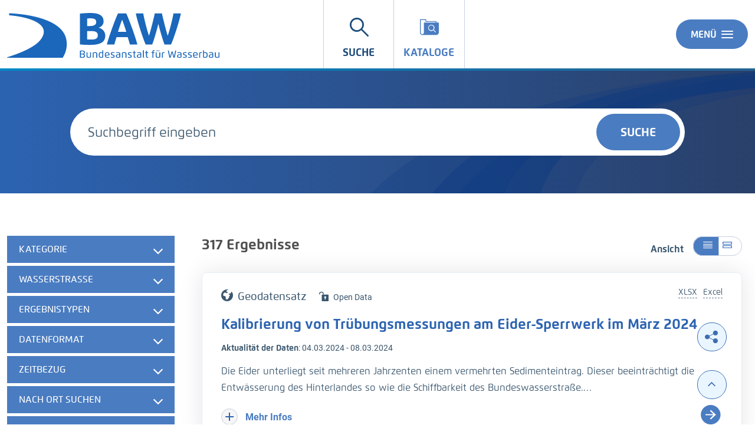

--- FILE ---
content_type: text/html;charset=UTF-8
request_url: https://datenrepository.baw.de/freitextsuche;jsessionid=01A38E2D8A1F2BFCD278C04B89B5C8F3
body_size: 265507
content:
<!DOCTYPE html>



















<html xmlns="http://www.w3.org/1999/xhtml" lang="de">
    <head>
        <title>BAW - Freitextsuche nach Daten</title>
        <link rel="shortcut icon" href="/decorations/layout/ingrid/images/favicon.ico" />        
      
<!--
            <base href="https://datenrepository.baw.de:443/" />
    -->
<link rel="prefetch" href="/decorations/layout/ingrid/images/template/icons.svg" />
<meta http-equiv="Content-type" content="text/html; charset=UTF-8" />
<meta http-equiv="X-UA-Compatible" content="IE=edge" />
<meta content="width=device-width, initial-scale=1" name="viewport"/>
<meta name="description" content="Mit der Freitextsuche von BAW können Sie nach Wasserbauinformationen, Rechtsvorschriften, Forschungsprojekten und Adressen in den Wasserbaudatenkatalogen von Bund und Ländern suchen " />
<meta name="author" content="&copy; Bundesanstalt für Wasserbau" />
<meta name="keywords" lang="de" content="BAW, Wasserbauinformationen, Informationsangebot, Suche, Recherche, Freitextsuche, freie Suche,  Rechtsvorschriften, Forschung, Projekte, Adressen, Wasserbaudatenkataloge, Wasserbau, UDK, Datenkataloge, Datenbanken " />
<meta name="copyright" content="&copy; Bundesanstalt für Wasserbau" />            <meta name="robots" content="index,follow" />
        

<link rel="stylesheet" href="/decorations/layout/ingrid/css/main.css">
<link rel="stylesheet" href="/decorations/layout/ingrid/css/override.css">
<link rel="stylesheet" href="/decorations/layout/ingrid/css/print.css" media="print">
<!-- swiper -->
<link rel="stylesheet" href="/decorations/layout/ingrid/scripts/swiper/css/swiper.min.css">


  <script src="/decorations/layout/ingrid/scripts/ingrid.js"></script>
<!-- Global scripts -->
<script src="/decorations/layout/ingrid/scripts/modernizr.custom.min.js"></script>
<script src="/decorations/layout/ingrid/scripts/jquery/jquery.min.js"></script>
<script src="/decorations/layout/ingrid/scripts/jquery/nicescroll/jquery.nicescroll.min.js"></script>
<script src="/decorations/layout/ingrid/scripts/jquery/foundation/foundation.min.js"></script>
<script src="/decorations/layout/ingrid/scripts/jquery/select2/select2.full.js"></script>
<script src="/decorations/layout/ingrid/scripts/main.js"></script>

<!-- zxcvbn -->
<script src="/decorations/layout/ingrid/scripts/zxcvbn/zxcvbn.js"></script>

<!-- swiper -->
<script src="/decorations/layout/ingrid/scripts/swiper/js/swiper.min.js"></script>        <!-- clipboard -->
<script src="/decorations/layout/ingrid/scripts/clipboard/clipboard.min.js"></script>        
    </head>
    <body>            <div class="container">
                        <div class="header-menu" style="display: none;" role="navigation" aria-label="Navigation Menu">
    <div class="header-menu-close">
        <button type="button" class="button ">Menü<span class="ic-ic-cross"></span></button>
    </div>
    <div class="menu-main-links">
            <div class="highlighted">
                                                                                                                                          <a href="https://datenrepository.baw.de:443/freitextsuche;jsessionid=A74089EA553A2CD4133D1A76585A96B6" class="header-menu-entry is-active" title="Freitextsuche nach Daten"><span class="text">Suche</span></a>
                                                                                                                                                            <a href="https://datenrepository.baw.de:443/datenkataloge;jsessionid=A74089EA553A2CD4133D1A76585A96B6" class="header-menu-entry " title="Datenkataloge"><span class="text">Kataloge</span></a>
                                                                                                                                                                                                                                                                                    <a href="https://datenrepository.baw.de:443/hintergrundinformationen;jsessionid=A74089EA553A2CD4133D1A76585A96B6" class="header-menu-entry " title="Hintergrundinformationen zu BAW"><span class="text">&Uuml;ber BAW-Datenrepository</span></a>                                                                      </div>
                                                          <a href="https://datenrepository.baw.de:443/hilfe;jsessionid=A74089EA553A2CD4133D1A76585A96B6" title="Erläuterungen zur Nutzung von BAW" ><span class="text">Hilfe</span></a>
                                                                  <a href="https://datenrepository.baw.de:443/kontakt;jsessionid=A74089EA553A2CD4133D1A76585A96B6" title="Ihre Nachricht, Fragen oder Anregungen direkt an BAW" ><span class="text">Kontakt</span></a>
                                                        <a href="https://datenrepository.baw.de:443/inhaltsverzeichnis;jsessionid=A74089EA553A2CD4133D1A76585A96B6" title="Alle Inhalte von BAW auf einen Blick" ><span class="text">Inhalt</span></a>
                                                                  <a href="https://datenrepository.baw.de:443/impressum;jsessionid=A74089EA553A2CD4133D1A76585A96B6" title="Inhaltlich und technisch Verantwortliche, Nutzungsbedingungen, Haftungsausschluss" ><span class="text">Impressum</span></a>
                                                        <a href="https://datenrepository.baw.de:443/datenschutzbestimmung;jsessionid=A74089EA553A2CD4133D1A76585A96B6" title="Unsere Verpflichtung zum Umgang mit persönlichen Informationen" ><span class="text">Datenschutz</span></a>
                                                                  <a href="https://datenrepository.baw.de:443/barrierefreiheit;jsessionid=A74089EA553A2CD4133D1A76585A96B6" title="Barrierefreiheit" ><span class="text">Barrierefreiheit</span></a>
                          </div>
    <div class="menu-sub-links">
                                                                                                <div class="menu-settings-links">
            



<h6>Sprache:</h6>
    <a href="javascript:void(0)" onclick="updateURLParamReload('lang', 'de')" role="button" class="is-active"  aria-pressed="true"  aria-label="Deutsch">de</a>
        <a href="javascript:void(0)" onclick="updateURLParamReload('lang', 'en')" role="button" class=""  aria-pressed="false"  aria-label="Englisch">en</a>
    
        </div>
                </div>
</div> 
                <header>
    <div class="row">
        <div class="columns xsmall-7 small-7 medium-5 large-5 xlarge-5">
    <div class="logo" role="banner">
        <a href="/startseite" class="hide-for-xlarge hide-for-xsmall-only hide-for-small-only"><img src="/decorations/layout/ingrid/images/template/logo.svg" alt="BAW"/></a>
        <a href="/startseite" class="show-for-xlarge hide-for-xsmall-only"><img src="/decorations/layout/ingrid/images/template/logo.svg" alt="BAW"/></a>
        <a href="/startseite" class="hide-for-medium"><img src="/decorations/layout/ingrid/images/template/logo-small.svg" alt="BAW"/></a>
    </div>
</div>        
<div class="columns xsmall-16 small-15 medium-15 large-13 xlarge-10 nav-tabs">
    <div class="menu-tab-row" role="navigation" aria-label="Navigation Header">
                                                                                                                  
                            <a class="menu-tab is-selected" href="https://datenrepository.baw.de:443/freitextsuche;jsessionid=A74089EA553A2CD4133D1A76585A96B6" title="Freitextsuche nach Daten">
                <div class="link-menu-tab">
                    <span class="ic-ic-lupe"></span>
                    <span class="text">Suche</span>
                </div>
            </a>
                                                                                                
                            <a class="menu-tab " href="https://datenrepository.baw.de:443/datenkataloge;jsessionid=A74089EA553A2CD4133D1A76585A96B6" title="Datenkataloge">
                <div class="link-menu-tab">
                    <span class="ic-ic-datenkataloge"></span>
                    <span class="text">Kataloge</span>
                </div>
            </a>
                                                                                                                    
                                              </div>
</div>                <div class="columns">
    <div class="header-menu-open">
                    <button type="button" class="button xsmall-button"><span class="ic-ic-hamburger"></span></button>
                <button type="button" class="button small-button">Menü<span class="ic-ic-hamburger"></span></button>
    </div>
</div>
    </div>
</header>
            <div class="body" role="main">								
			    
<div class="banner search m-filter">
    <div class="search-wrapper" style="background-image: url('/decorations/layout/ingrid/images/template/drops-subpage.svg');">
        <div class="row align-center">
            <div class="large-20 columns">
                <form action="https://datenrepository.baw.de/portal/_ns:YjM2X18zOHxlYWN0aW9uPTE9ZG9TZWFyY2g_/main-search.psml" role="search" class="input-search" method="get" name="SearchForm" id="SearchForm" onSubmit='if (this.q.value == "Suchbegriff eingeben") this.q.value=""'>
                    <input type="text" class="input-search-field" placeholder="Suchbegriff eingeben" id="qrystr" name="q" value="">
                    <button class="button round hide-for-medium"><span class="ic-ic-lupe"></span></button>
                    <button class="button large show-for-medium">Suche</button>
                </form>
            </div>
        </div>
    </div>
</div>



										
			    


										
			






<div id="36__42" class="search-filtered">
                    
<script>
    function loadDefaultMapImage(elem, partner) {
      elem.onerror = null;
      var image = 'image_map';
      if(partner && partner != 'bund') {
        image += '_' + partner; 
      }
      var defaultImage = '/ingrid-portal-apps/images/maps/' + image + '.png';
      if(elem) {
        elem.src = defaultImage;
        var src = elem.dataset.src;
        if(src) {
          src = src.trim();
          if(src.indexOf('http:') > -1) {
            var http = new XMLHttpRequest();
            http.open('GET', 'https://datenrepository.baw.de/portal/_ns:ZzM2X180MnxpaHR0cFVSTEltYWdl/main-search.psml?url=' + encodeURIComponent(src), true);
            http.onreadystatechange = function() {
              if (this.readyState == this.DONE) {
                if (this.status === 200) {
                  if(this.response && this.response !== src){
                    elem.src = this.response;
                  }
                  elem.removeAttribute('data-src');
                }
              }
            };
            http.send();
            return ('');
          } else {
            elem.removeAttribute('data-src');
          }
        } else {
          var anchor = $(elem).parent('a');
          if(anchor) {
            anchor.attr('href', defaultImage);
          }
        }
      }
    }
</script><link rel="stylesheet" href="/decorations/layout/ingrid/scripts/leaflet/plugins/leaflet.awesome-markers/leaflet.awesome-markers.css"/>
<script src="/decorations/layout/ingrid/scripts/leaflet/leaflet.js"></script>
<script src="/decorations/layout/ingrid/scripts/leaflet/plugins/leaflet.markercluster/leaflet.markercluster.js"></script>
<script src="/decorations/layout/ingrid/scripts/leaflet/plugins/leaflet.awesome-markers/leaflet.awesome-markers.min.js"></script>
<script src="/decorations/layout/ingrid/scripts/leaflet/plugins/leaflet.spin/spin.min.js"></script>
<script src="/decorations/layout/ingrid/scripts/leaflet/plugins/leaflet.spin/leaflet.spin.min.js"></script>
<link rel="stylesheet" href="/decorations/layout/ingrid/scripts/leaflet/plugins/leaflet.gesture-handling/leaflet-gesture-handling.min.css"/>
<script src="/decorations/layout/ingrid/scripts/leaflet/plugins/leaflet.gesture-handling/leaflet-gesture-handling.min.js"></script>
<script src="/decorations/layout/ingrid/scripts/leaflet/plugins/leaflet.wicket/wicket.js"></script>
<script src="/decorations/layout/ingrid/scripts/leaflet/plugins/leaflet.wicket/wicket-leaflet.js"></script>
<script>
    function getOSMLayer(attribution) {
        var osmUrl = 'https://sgx.geodatenzentrum.de/wmts_topplus_open/tile/1.0.0/web_light_grau/default/WEBMERCATOR/{z}/{y}/{x}.png';
        var osmAttrib = '&copy; Bundesamt für Kartographie und Geodäsie (2022)&#44; <a href="http://sg.geodatenzentrum.de/web_public/Datenquellen_TopPlus_Open.pdf" target="_blank">Datenquellen</a>';
        var osmOpacity = '0.9';
        if (attribution) {
            osmAttrib = osmAttrib + "" + attribution;
        }
        return new L.TileLayer(osmUrl, {
            attribution: osmAttrib,
            opacity: osmOpacity
        });
    }

    function getWMSLayer(layerUrl, layerName, attribution) {
        var osmAttrib = '&copy; Bundesamt für Kartographie und Geodäsie (2022)&#44; <a href="http://sg.geodatenzentrum.de/web_public/Datenquellen_TopPlus_Open.pdf" target="_blank">Datenquellen</a>';
        var osmOpacity = '0.9';
        if (attribution) {
            osmAttrib += attribution;
        }
        return new L.tileLayer.wms(layerUrl, {
            layers: layerName,
            attribution: osmAttrib,
            opacity: osmOpacity
        });
    }

    function addLeafletMap(baselayers, bounds, latlng, zoom) {
        return addLeafletMapWithId('map', baselayers, bounds, latlng, zoom);
    }

    function addLeafletMapWithId(mapId, baselayers, bounds, latlng, zoom) {
        var epsg = L.CRS.EPSG3857;
        if ('3857'.length > 0) {
            epsg = L.CRS.EPSG3857;
        }
        var map = new L.Map(mapId, {
            crs: epsg,
            layers: baselayers
        });
        map.attributionControl.setPrefix('<a href="https://leafletjs.com" title="Leaflet">Leaflet</a>');
        if (bounds) {
            map.fitBounds(bounds);
        } else if (latlng) {
            map.setView(latlng, zoom || 6);
        } else {
            map.setView(new L.LatLng(51.3, 10), 6);
        }
        return map;
    }

    function addLeafletHomeControl(map, title, position, icon, bounds, padding, fontSize) {
        var HomeControl = L.Control.extend({
            options: {
                position: position ? position : 'topleft'
            },
            onAdd: function (map) {
                var container = L.DomUtil.create('div', 'leaflet-control-home leaflet-bar');
                var link = L.DomUtil.create('a', icon, container);
                link.href = '#';
                if (padding) {
                    link.style.padding = padding;
                }
                if (fontSize) {
                    link.style.fontSize = fontSize;
                }
                link.title = title;
                L.DomEvent.addListener(link, 'click', this._homeClick, this);
                return container;
            },
            _homeClick: function (e) {
                L.DomEvent.stop(e);
                if (bounds) {
                    var features = [];
                    map.eachLayer(function (layer) {
                        if (layer && layer.getBounds) {
                            features.push(layer);
                        }
                    })
                    if (features.length > 0) {
                        bounds = L.featureGroup(features).getBounds();
                    }
                    map.fitBounds(bounds);
                }
            }
        });
        map.addControl(new HomeControl({}));
    }

    function resizeMap(map) {
        if (map) {
            map._onResize();
        }
    }

    function disableLeafletMapTouchControl(map) {
        map.removeControl(map.zoomControl);
        map.dragging.disable();
        map.zoomControl.disable();
        map.touchZoom.disable();
        map.doubleClickZoom.disable();
        map.scrollWheelZoom.disable();
        map.boxZoom.disable();
        map.keyboard.disable();
    }

</script>

<div id="searchResult" class="row">
               <div id="filter" class="xsmall-24 large-8 xlarge-6 columns">
            
<div class="accordion accordion-filter-group filter" data-accordion data-allow-all-closed="true" role="tablist" >
    <div class="accordion-item accordion-item-filter-group" data-accordion-item>
        <a href="#" class="accordion-title accordion-title-filter-group hide-for-large" role="tab" id="facet-accordion-label" aria-expanded="false" aria-selected="false">Filter</a>
        <div class="accordion-content filter-wrapper filter-wrapper-shadowless" data-tab-content role="tabpanel" aria-labelledby="facet-accordion-label" aria-hidden="true" id="facet-content-accordion">
            <div class="boxes">
                                                                                                                                                                                                                                                                                                                                                                                                                                                                                                                                                                                                                                                                                                                                                                                                                                                                                                                                                                                                                                                                                                                                                                                                                            <ul class="accordion filter-group" data-accordion data-multi-expand="true" data-allow-all-closed="true" role="tablist" >
                    <li class="accordion-item " data-accordion-item>
                        <a href="#" class="accordion-title" aria-controls="categ-accordion" role="tab" id="categ-accordion-label">
                            <span class="text">
                                                            Kategorie
                                                        </span>
                        </a>
                        <div class="accordion-content" data-tab-content="" role="tabpanel" aria-labelledby="categ-accordion-label" id="categ-accordion" >
                            <div class="boxes">
                                                                                                                                                                                                                                                                                                            
                <div class="form-element boxed">
        <div class="input-check">
            <div class="control-group">
                                                <label class="control  control--radio " for="facet-project">
                                                                                <input id="facet-project" type="checkbox"  onclick="location.href='https://datenrepository.baw.de/portal/_ns:YjM2X180MnxlY2F0ZWc9MT1wcm9qZWN0/main-search.psml'" autocomplete="off">
                    <span class="control__indicator"></span>
                    <span class="nr-results">
                                            (5)
                                        </span>
                    <span class="text">
                                           Projekt
                                        </span>
                </label>
            </div>
        </div>
    </div>
                                                                                                                                                                                                                                                    
                <div class="form-element boxed">
        <div class="input-check">
            <div class="control-group">
                                                <label class="control  control--radio " for="facet-geodata">
                                                                                <input id="facet-geodata" type="checkbox"  onclick="location.href='https://datenrepository.baw.de/portal/_ns:YjM2X180MnxlY2F0ZWc9MT1nZW9kYXRh/main-search.psml'" autocomplete="off">
                    <span class="control__indicator"></span>
                    <span class="nr-results">
                                            (214)
                                        </span>
                    <span class="text">
                                           Geodatensatz
                                        </span>
                </label>
            </div>
        </div>
    </div>
                                                                                                                                                                                                                                                    
                <div class="form-element boxed">
        <div class="input-check">
            <div class="control-group">
                                                <label class="control  control--radio " for="facet-geoservice">
                                                                                <input id="facet-geoservice" type="checkbox"  onclick="location.href='https://datenrepository.baw.de/portal/_ns:YjM2X180MnxlY2F0ZWc9MT1nZW9zZXJ2aWNl/main-search.psml'" autocomplete="off">
                    <span class="control__indicator"></span>
                    <span class="nr-results">
                                            (98)
                                        </span>
                    <span class="text">
                                           Geodatendienst
                                        </span>
                </label>
            </div>
        </div>
    </div>
                                                                                                                                                                                                                                                                                                                                                                                                                                                                                                                                                                                    
                <div class="form-element boxed">
        <div class="input-check">
            <div class="control-group">
                                                <label class="control  control--radio " for="facet-inspire">
                                                                                <input id="facet-inspire" type="checkbox"  onclick="location.href='https://datenrepository.baw.de/portal/_ns:YjM2X180MnxlY2F0ZWc9MT1pbnNwaXJl/main-search.psml'" autocomplete="off">
                    <span class="control__indicator"></span>
                    <span class="nr-results">
                                            (175)
                                        </span>
                    <span class="text">
                                            INSPIRE
                                        </span>
                </label>
            </div>
        </div>
    </div>
                                                                                                                                                                                                                                                    
                <div class="form-element boxed">
        <div class="input-check">
            <div class="control-group">
                                                <label class="control  control--radio " for="facet-opendata">
                                                                                <input id="facet-opendata" type="checkbox"  onclick="location.href='https://datenrepository.baw.de/portal/_ns:YjM2X180MnxlY2F0ZWc9MT1vcGVuZGF0YQ__/main-search.psml'" autocomplete="off">
                    <span class="control__indicator"></span>
                    <span class="nr-results">
                                            (300)
                                        </span>
                    <span class="text">
                                            Open Data
                                        </span>
                </label>
            </div>
        </div>
    </div>
                                                                                                                                                                                                                                                                                                                                                                                                                    </div>
                        </div>
                    </li>
                </ul>
                                                                                                                                                                                                                                                                                                                                                                                                                                                                                                                                                                                                                                                                                                                                                                                                                                                                                                                                                                                                                                                                                                                                                                                                                                                                                                                                                                                                                                                                                                                                                                                                                                                                                                                                                                                                                                                                                                                                                                                                                                                                                                                                                                                                                                                                                                                                                                                                                                                                                                                                                                                                                                                    <ul class="accordion filter-group" data-accordion data-multi-expand="true" data-allow-all-closed="true" role="tablist" >
                    <li class="accordion-item " data-accordion-item>
                        <a href="#" class="accordion-title" aria-controls="waterway-accordion" role="tab" id="waterway-accordion-label">
                            <span class="text">
                                                            Wasserstraße
                                                        </span>
                        </a>
                        <div class="accordion-content" data-tab-content="" role="tabpanel" aria-labelledby="waterway-accordion-label" id="waterway-accordion" >
                            <div class="boxes">
                                                                                                                                                                                                                                                                                                                                        
                <div class="form-element boxed">
        <div class="input-check">
            <div class="control-group">
                                                <label class="control  control--radio " for="facet-Nordsee">
                                                                                <input id="facet-Nordsee" type="checkbox"  onclick="location.href='https://datenrepository.baw.de/portal/_ns:YjM2X180Mnxld2F0ZXJ3YXk9MT1Ob3Jkc2Vl/main-search.psml'" autocomplete="off">
                    <span class="control__indicator"></span>
                    <span class="nr-results">
                                            (112)
                                        </span>
                    <span class="text">
                                            Nordsee
                                        </span>
                </label>
            </div>
        </div>
    </div>
                                                                                                                                                                                                                                                    
                <div class="form-element boxed">
        <div class="input-check">
            <div class="control-group">
                                                <label class="control  control--radio " for="facet-Rhein">
                                                                                <input id="facet-Rhein" type="checkbox"  onclick="location.href='https://datenrepository.baw.de/portal/_ns:YjM2X180Mnxld2F0ZXJ3YXk9MT1SaGVpbg__/main-search.psml'" autocomplete="off">
                    <span class="control__indicator"></span>
                    <span class="nr-results">
                                            (53)
                                        </span>
                    <span class="text">
                                            Rhein
                                        </span>
                </label>
            </div>
        </div>
    </div>
                                                                                                                                                                                                                                                    
                <div class="form-element boxed">
        <div class="input-check">
            <div class="control-group">
                                                <label class="control  control--radio " for="facet-Elbe">
                                                                                <input id="facet-Elbe" type="checkbox"  onclick="location.href='https://datenrepository.baw.de/portal/_ns:YjM2X180Mnxld2F0ZXJ3YXk9MT1FbGJl/main-search.psml'" autocomplete="off">
                    <span class="control__indicator"></span>
                    <span class="nr-results">
                                            (16)
                                        </span>
                    <span class="text">
                                            Elbe
                                        </span>
                </label>
            </div>
        </div>
    </div>
                                                                                                                                                                                                                                                    
                <div class="form-element boxed">
        <div class="input-check">
            <div class="control-group">
                                                <label class="control  control--radio " for="facet-Ems">
                                                                                <input id="facet-Ems" type="checkbox"  onclick="location.href='https://datenrepository.baw.de/portal/_ns:YjM2X180Mnxld2F0ZXJ3YXk9MT1FbXM_/main-search.psml'" autocomplete="off">
                    <span class="control__indicator"></span>
                    <span class="nr-results">
                                            (9)
                                        </span>
                    <span class="text">
                                            Ems
                                        </span>
                </label>
            </div>
        </div>
    </div>
                                                                                                                                                                                                                                                    
                <div class="form-element boxed">
        <div class="input-check">
            <div class="control-group">
                                                <label class="control  control--radio " for="facet-Donau">
                                                                                <input id="facet-Donau" type="checkbox"  onclick="location.href='https://datenrepository.baw.de/portal/_ns:YjM2X180Mnxld2F0ZXJ3YXk9MT1Eb25hdQ__/main-search.psml'" autocomplete="off">
                    <span class="control__indicator"></span>
                    <span class="nr-results">
                                            (7)
                                        </span>
                    <span class="text">
                                            Donau
                                        </span>
                </label>
            </div>
        </div>
    </div>
                                                                                                                                                                                                                                                    
                <div class="form-element boxed">
        <div class="input-check">
            <div class="control-group">
                                                <label class="control  control--radio " for="facet-Weser">
                                                                                <input id="facet-Weser" type="checkbox"  onclick="location.href='https://datenrepository.baw.de/portal/_ns:YjM2X180Mnxld2F0ZXJ3YXk9MT1XZXNlcg__/main-search.psml'" autocomplete="off">
                    <span class="control__indicator"></span>
                    <span class="nr-results">
                                            (7)
                                        </span>
                    <span class="text">
                                            Weser
                                        </span>
                </label>
            </div>
        </div>
    </div>
                                                                                                                                                                                                                    <div class="accordion " data-accordion="" data-allow-all-closed="true" role="tablist">
                                                <div class="accordion-item text-right" data-accordion-item="">
                                                    <div class="text-left" data-tab-content="" role="tabpanel" aria-labelledby="type-accordion-label" id="waterway_more" aria-hidden="false" style="display: none;">
                                                                                                                    
                <div class="form-element boxed">
        <div class="input-check">
            <div class="control-group">
                                                <label class="control  control--radio " for="facet-Mittellandkanal">
                                                                                <input id="facet-Mittellandkanal" type="checkbox"  onclick="location.href='https://datenrepository.baw.de/portal/_ns:YjM2X180Mnxld2F0ZXJ3YXk9MT1NaXR0ZWxsYW5ka2FuYWw_/main-search.psml'" autocomplete="off">
                    <span class="control__indicator"></span>
                    <span class="nr-results">
                                            (5)
                                        </span>
                    <span class="text">
                                            Mittellandkanal
                                        </span>
                </label>
            </div>
        </div>
    </div>
                                                                                                                                                                                                                                                    
                <div class="form-element boxed">
        <div class="input-check">
            <div class="control-group">
                                                <label class="control  control--radio " for="facet-Binnenwasserstraßen">
                                                                                <input id="facet-Binnenwasserstraßen" type="checkbox"  onclick="location.href='https://datenrepository.baw.de/portal/_ns:YjM2X180Mnxld2F0ZXJ3YXk9MT1CaW5uZW53YXNzZXJzdHJhw59lbg__/main-search.psml'" autocomplete="off">
                    <span class="control__indicator"></span>
                    <span class="nr-results">
                                            (5)
                                        </span>
                    <span class="text">
                                            Binnenwasserstraßen
                                        </span>
                </label>
            </div>
        </div>
    </div>
                                                                                                                                                                                                                                                    
                <div class="form-element boxed">
        <div class="input-check">
            <div class="control-group">
                                                <label class="control  control--radio " for="facet-Eider">
                                                                                <input id="facet-Eider" type="checkbox"  onclick="location.href='https://datenrepository.baw.de/portal/_ns:YjM2X180Mnxld2F0ZXJ3YXk9MT1FaWRlcg__/main-search.psml'" autocomplete="off">
                    <span class="control__indicator"></span>
                    <span class="nr-results">
                                            (4)
                                        </span>
                    <span class="text">
                                            Eider
                                        </span>
                </label>
            </div>
        </div>
    </div>
                                                                                                                                                                                                                                                    
                <div class="form-element boxed">
        <div class="input-check">
            <div class="control-group">
                                                <label class="control  control--radio " for="facet-Aller">
                                                                                <input id="facet-Aller" type="checkbox"  onclick="location.href='https://datenrepository.baw.de/portal/_ns:YjM2X180Mnxld2F0ZXJ3YXk9MT1BbGxlcg__/main-search.psml'" autocomplete="off">
                    <span class="control__indicator"></span>
                    <span class="nr-results">
                                            (3)
                                        </span>
                    <span class="text">
                                            Aller
                                        </span>
                </label>
            </div>
        </div>
    </div>
                                                                                                                                                                                                                                                    
                <div class="form-element boxed">
        <div class="input-check">
            <div class="control-group">
                                                <label class="control  control--radio " for="facet-Bundeswasserstraßen">
                                                                                <input id="facet-Bundeswasserstraßen" type="checkbox"  onclick="location.href='https://datenrepository.baw.de/portal/_ns:YjM2X180Mnxld2F0ZXJ3YXk9MT1CdW5kZXN3YXNzZXJzdHJhw59lbg__/main-search.psml'" autocomplete="off">
                    <span class="control__indicator"></span>
                    <span class="nr-results">
                                            (3)
                                        </span>
                    <span class="text">
                                            Bundeswasserstraßen
                                        </span>
                </label>
            </div>
        </div>
    </div>
                                                                                                                                                                                                                                                    
                <div class="form-element boxed">
        <div class="input-check">
            <div class="control-group">
                                                <label class="control  control--radio " for="facet-Leine, Ihme und Schneller Graben">
                                                                                <input id="facet-Leine, Ihme und Schneller Graben" type="checkbox"  onclick="location.href='https://datenrepository.baw.de/portal/_ns:YjM2X180Mnxld2F0ZXJ3YXk9MT1MZWluZSwgSWhtZSB1bmQgU2NobmVsbGVyIEdyYWJlbg__/main-search.psml'" autocomplete="off">
                    <span class="control__indicator"></span>
                    <span class="nr-results">
                                            (3)
                                        </span>
                    <span class="text">
                                            Leine, Ihme und Schneller Graben
                                        </span>
                </label>
            </div>
        </div>
    </div>
                                                                                                                                                                                                                                                    
                <div class="form-element boxed">
        <div class="input-check">
            <div class="control-group">
                                                <label class="control  control--radio " for="facet-Fulda">
                                                                                <input id="facet-Fulda" type="checkbox"  onclick="location.href='https://datenrepository.baw.de/portal/_ns:YjM2X180Mnxld2F0ZXJ3YXk9MT1GdWxkYQ__/main-search.psml'" autocomplete="off">
                    <span class="control__indicator"></span>
                    <span class="nr-results">
                                            (2)
                                        </span>
                    <span class="text">
                                            Fulda
                                        </span>
                </label>
            </div>
        </div>
    </div>
                                                                                                                                                                                                                                                    
                <div class="form-element boxed">
        <div class="input-check">
            <div class="control-group">
                                                <label class="control  control--radio " for="facet-Werra">
                                                                                <input id="facet-Werra" type="checkbox"  onclick="location.href='https://datenrepository.baw.de/portal/_ns:YjM2X180Mnxld2F0ZXJ3YXk9MT1XZXJyYQ__/main-search.psml'" autocomplete="off">
                    <span class="control__indicator"></span>
                    <span class="nr-results">
                                            (2)
                                        </span>
                    <span class="text">
                                            Werra
                                        </span>
                </label>
            </div>
        </div>
    </div>
                                                                                                                                                                                                                                                    
                <div class="form-element boxed">
        <div class="input-check">
            <div class="control-group">
                                                <label class="control  control--radio " for="facet-Sonstige Gewässer">
                                                                                <input id="facet-Sonstige Gewässer" type="checkbox"  onclick="location.href='https://datenrepository.baw.de/portal/_ns:YjM2X180Mnxld2F0ZXJ3YXk9MT1Tb25zdGlnZSBHZXfDpHNzZXI_/main-search.psml'" autocomplete="off">
                    <span class="control__indicator"></span>
                    <span class="nr-results">
                                            (2)
                                        </span>
                    <span class="text">
                                            Sonstige Gewässer
                                        </span>
                </label>
            </div>
        </div>
    </div>
                                                                                                                                                                                                                                                    
                <div class="form-element boxed">
        <div class="input-check">
            <div class="control-group">
                                                <label class="control  control--radio " for="facet-Dortmund-Ems-Kanal">
                                                                                <input id="facet-Dortmund-Ems-Kanal" type="checkbox"  onclick="location.href='https://datenrepository.baw.de/portal/_ns:YjM2X180Mnxld2F0ZXJ3YXk9MT1Eb3J0bXVuZC1FbXMtS2FuYWw_/main-search.psml'" autocomplete="off">
                    <span class="control__indicator"></span>
                    <span class="nr-results">
                                            (1)
                                        </span>
                    <span class="text">
                                            Dortmund-Ems-Kanal
                                        </span>
                </label>
            </div>
        </div>
    </div>
                                                                                                                                                                                                                                                    
                <div class="form-element boxed">
        <div class="input-check">
            <div class="control-group">
                                                <label class="control  control--radio " for="facet-Nord-Ostsee-Kanal">
                                                                                <input id="facet-Nord-Ostsee-Kanal" type="checkbox"  onclick="location.href='https://datenrepository.baw.de/portal/_ns:YjM2X180Mnxld2F0ZXJ3YXk9MT1Ob3JkLU9zdHNlZS1LYW5hbA__/main-search.psml'" autocomplete="off">
                    <span class="control__indicator"></span>
                    <span class="nr-results">
                                            (1)
                                        </span>
                    <span class="text">
                                            Nord-Ostsee-Kanal
                                        </span>
                </label>
            </div>
        </div>
    </div>
                                                                                                                                                                                                                                                                    </div>
                                            <a href="#" class="more" aria-controls="$subFacet.getParent().getId()_more" role="tab" id="$subFacet.getParent().getId()_more-label" aria-expanded="false" aria-selected="false">
                                                <div class="helper plus">
                                                    <span class="ic-ic-plus"></span>
                                                    <span class="text">Mehr</span>
                                                </div>
                                                <div class="helper minus">
                                                    <span class="ic-ic-minus"></span>
                                                    <span class="text">Weniger</span>
                                                </div>
                                            </a>
                                        </div>
                                    </div>
                                                                                        </div>
                        </div>
                    </li>
                </ul>
                                                                                                                                                                                                                                                                                                                                                                                                                                                                                                                                                                                                                                                                                                                                                                                                                                                                                    <ul class="accordion filter-group" data-accordion data-multi-expand="true" data-allow-all-closed="true" role="tablist" >
                    <li class="accordion-item " data-accordion-item>
                        <a href="#" class="accordion-title" aria-controls="type-accordion" role="tab" id="type-accordion-label">
                            <span class="text">
                                                            Ergebnistypen
                                                        </span>
                        </a>
                        <div class="accordion-content" data-tab-content="" role="tabpanel" aria-labelledby="type-accordion-label" id="type-accordion" >
                            <div class="boxes">
                                                                                                                                                                                                                                                                                                            
                <div class="form-element boxed">
        <div class="input-check">
            <div class="control-group">
                                                <label class="control  control--radio " for="facet-type_simulation">
                                                                                <input id="facet-type_simulation" type="checkbox"  onclick="location.href='https://datenrepository.baw.de/portal/_ns:YjM2X180MnxldHlwZT0xPXR5cGVfc2ltdWxhdGlvbg__/main-search.psml'" autocomplete="off">
                    <span class="control__indicator"></span>
                    <span class="nr-results">
                                            (101)
                                        </span>
                    <span class="text">
                                            Simulationsdaten
                                        </span>
                </label>
            </div>
        </div>
    </div>
                                                                                                                                                                                                                                                    
                <div class="form-element boxed">
        <div class="input-check">
            <div class="control-group">
                                                <label class="control  control--radio " for="facet-messdaten">
                                                                                <input id="facet-messdaten" type="checkbox"  onclick="location.href='https://datenrepository.baw.de/portal/_ns:YjM2X180MnxldHlwZT0xPW1lc3NkYXRlbg__/main-search.psml'" autocomplete="off">
                    <span class="control__indicator"></span>
                    <span class="nr-results">
                                            (99)
                                        </span>
                    <span class="text">
                                            Messdaten
                                        </span>
                </label>
            </div>
        </div>
    </div>
                                                                                                                                                                                                                                                                                                                                                                                                                    
                <div class="form-element boxed">
        <div class="input-check">
            <div class="control-group">
                                                <label class="control  control--radio " for="facet-map">
                                                                                <input id="facet-map" type="checkbox"  onclick="location.href='https://datenrepository.baw.de/portal/_ns:YjM2X180MnxldHlwZT0xPW1hcA__/main-search.psml'" autocomplete="off">
                    <span class="control__indicator"></span>
                    <span class="nr-results">
                                            (100)
                                        </span>
                    <span class="text">
                                            Karten
                                        </span>
                </label>
            </div>
        </div>
    </div>
                                                                                                                                                                                                                                                    </div>
                        </div>
                    </li>
                </ul>
                                                                                                                                                                                                                                                                                                                                                                                                                                                                                                                                                                                                                                                                                                                                                                                                                                                                                                                                                                                                                                                                                                                                                                                                                                                                                                                                                                                                                                                                                                                                                                                                                                                                                                                                                                                                                                                                                                                                                                                                                                                                                                                                                                                                                                                                                                                                                                                                                                                                                                                                                                                                                                                                                                                                                                                                                                                                                                                                                                                                                                                                                                                                                                                                                                                                                                                    <ul class="accordion filter-group" data-accordion data-multi-expand="true" data-allow-all-closed="true" role="tablist" >
                    <li class="accordion-item " data-accordion-item>
                        <a href="#" class="accordion-title" aria-controls="datenformate-accordion" role="tab" id="datenformate-accordion-label">
                            <span class="text">
                                                            Datenformat
                                                        </span>
                        </a>
                        <div class="accordion-content" data-tab-content="" role="tabpanel" aria-labelledby="datenformate-accordion-label" id="datenformate-accordion" >
                            <div class="boxes">
                                                                                                                                                                                                                                                                                                                                        
                <div class="form-element boxed">
        <div class="input-check">
            <div class="control-group">
                                                <label class="control  control--radio " for="facet-TIFF">
                                                                                <input id="facet-TIFF" type="checkbox"  onclick="location.href='https://datenrepository.baw.de/portal/_ns:YjM2X180MnxlZGF0ZW5mb3JtYXRlPTE9VElGRg__/main-search.psml'" autocomplete="off">
                    <span class="control__indicator"></span>
                    <span class="nr-results">
                                            (119)
                                        </span>
                    <span class="text">
                                            TIFF
                                        </span>
                </label>
            </div>
        </div>
    </div>
                                                                                                                                                                                                                                                    
                <div class="form-element boxed">
        <div class="input-check">
            <div class="control-group">
                                                <label class="control  control--radio " for="facet-Shapefiles">
                                                                                <input id="facet-Shapefiles" type="checkbox"  onclick="location.href='https://datenrepository.baw.de/portal/_ns:YjM2X180MnxlZGF0ZW5mb3JtYXRlPTE9U2hhcGVmaWxlcw__/main-search.psml'" autocomplete="off">
                    <span class="control__indicator"></span>
                    <span class="nr-results">
                                            (29)
                                        </span>
                    <span class="text">
                                            Shapefiles
                                        </span>
                </label>
            </div>
        </div>
    </div>
                                                                                                                                                                                                                                                    
                <div class="form-element boxed">
        <div class="input-check">
            <div class="control-group">
                                                <label class="control  control--radio " for="facet-HTML">
                                                                                <input id="facet-HTML" type="checkbox"  onclick="location.href='https://datenrepository.baw.de/portal/_ns:YjM2X180MnxlZGF0ZW5mb3JtYXRlPTE9SFRNTA__/main-search.psml'" autocomplete="off">
                    <span class="control__indicator"></span>
                    <span class="nr-results">
                                            (21)
                                        </span>
                    <span class="text">
                                            HTML
                                        </span>
                </label>
            </div>
        </div>
    </div>
                                                                                                                                                                                                                                                    
                <div class="form-element boxed">
        <div class="input-check">
            <div class="control-group">
                                                <label class="control  control--radio " for="facet-zip">
                                                                                <input id="facet-zip" type="checkbox"  onclick="location.href='https://datenrepository.baw.de/portal/_ns:YjM2X180MnxlZGF0ZW5mb3JtYXRlPTE9emlw/main-search.psml'" autocomplete="off">
                    <span class="control__indicator"></span>
                    <span class="nr-results">
                                            (20)
                                        </span>
                    <span class="text">
                                            zip
                                        </span>
                </label>
            </div>
        </div>
    </div>
                                                                                                                                                                                                                                                    
                <div class="form-element boxed">
        <div class="input-check">
            <div class="control-group">
                                                <label class="control  control--radio " for="facet-ZIP">
                                                                                <input id="facet-ZIP" type="checkbox"  onclick="location.href='https://datenrepository.baw.de/portal/_ns:YjM2X180MnxlZGF0ZW5mb3JtYXRlPTE9WklQ/main-search.psml'" autocomplete="off">
                    <span class="control__indicator"></span>
                    <span class="nr-results">
                                            (9)
                                        </span>
                    <span class="text">
                                            ZIP
                                        </span>
                </label>
            </div>
        </div>
    </div>
                                                                                                                                                                                                                                                    
                <div class="form-element boxed">
        <div class="input-check">
            <div class="control-group">
                                                <label class="control  control--radio " for="facet-MP4">
                                                                                <input id="facet-MP4" type="checkbox"  onclick="location.href='https://datenrepository.baw.de/portal/_ns:YjM2X180MnxlZGF0ZW5mb3JtYXRlPTE9TVA0/main-search.psml'" autocomplete="off">
                    <span class="control__indicator"></span>
                    <span class="nr-results">
                                            (6)
                                        </span>
                    <span class="text">
                                            MP4
                                        </span>
                </label>
            </div>
        </div>
    </div>
                                                                                                                                                                                                                    <div class="accordion " data-accordion="" data-allow-all-closed="true" role="tablist">
                                                <div class="accordion-item text-right" data-accordion-item="">
                                                    <div class="text-left" data-tab-content="" role="tabpanel" aria-labelledby="type-accordion-label" id="datenformate_more" aria-hidden="false" style="display: none;">
                                                                                                                    
                <div class="form-element boxed">
        <div class="input-check">
            <div class="control-group">
                                                <label class="control  control--radio " for="facet-CSV">
                                                                                <input id="facet-CSV" type="checkbox"  onclick="location.href='https://datenrepository.baw.de/portal/_ns:YjM2X180MnxlZGF0ZW5mb3JtYXRlPTE9Q1NW/main-search.psml'" autocomplete="off">
                    <span class="control__indicator"></span>
                    <span class="nr-results">
                                            (5)
                                        </span>
                    <span class="text">
                                            CSV
                                        </span>
                </label>
            </div>
        </div>
    </div>
                                                                                                                                                                                                                                                    
                <div class="form-element boxed">
        <div class="input-check">
            <div class="control-group">
                                                <label class="control  control--radio " for="facet-Excel">
                                                                                <input id="facet-Excel" type="checkbox"  onclick="location.href='https://datenrepository.baw.de/portal/_ns:YjM2X180MnxlZGF0ZW5mb3JtYXRlPTE9RXhjZWw_/main-search.psml'" autocomplete="off">
                    <span class="control__indicator"></span>
                    <span class="nr-results">
                                            (3)
                                        </span>
                    <span class="text">
                                            Excel
                                        </span>
                </label>
            </div>
        </div>
    </div>
                                                                                                                                                                                                                                                    
                <div class="form-element boxed">
        <div class="input-check">
            <div class="control-group">
                                                <label class="control  control--radio " for="facet-ASCII">
                                                                                <input id="facet-ASCII" type="checkbox"  onclick="location.href='https://datenrepository.baw.de/portal/_ns:YjM2X180MnxlZGF0ZW5mb3JtYXRlPTE9QVNDSUk_/main-search.psml'" autocomplete="off">
                    <span class="control__indicator"></span>
                    <span class="nr-results">
                                            (3)
                                        </span>
                    <span class="text">
                                            ASCII
                                        </span>
                </label>
            </div>
        </div>
    </div>
                                                                                                                                                                                                                                                    
                <div class="form-element boxed">
        <div class="input-check">
            <div class="control-group">
                                                <label class="control  control--radio " for="facet-XYZ-ASCII">
                                                                                <input id="facet-XYZ-ASCII" type="checkbox"  onclick="location.href='https://datenrepository.baw.de/portal/_ns:YjM2X180MnxlZGF0ZW5mb3JtYXRlPTE9WFlaLUFTQ0lJ/main-search.psml'" autocomplete="off">
                    <span class="control__indicator"></span>
                    <span class="nr-results">
                                            (2)
                                        </span>
                    <span class="text">
                                            XYZ-ASCII
                                        </span>
                </label>
            </div>
        </div>
    </div>
                                                                                                                                                                                                                                                    
                <div class="form-element boxed">
        <div class="input-check">
            <div class="control-group">
                                                <label class="control  control--radio " for="facet-Text">
                                                                                <input id="facet-Text" type="checkbox"  onclick="location.href='https://datenrepository.baw.de/portal/_ns:YjM2X180MnxlZGF0ZW5mb3JtYXRlPTE9VGV4dA__/main-search.psml'" autocomplete="off">
                    <span class="control__indicator"></span>
                    <span class="nr-results">
                                            (1)
                                        </span>
                    <span class="text">
                                            Text
                                        </span>
                </label>
            </div>
        </div>
    </div>
                                                                                                                                                                                                                                                    
                <div class="form-element boxed">
        <div class="input-check">
            <div class="control-group">
                                                <label class="control  control--radio " for="facet-model/stl">
                                                                                <input id="facet-model/stl" type="checkbox"  onclick="location.href='https://datenrepository.baw.de/portal/_ns:YjM2X180MnxlZGF0ZW5mb3JtYXRlPTE9bW9kZWwvc3Rs/main-search.psml'" autocomplete="off">
                    <span class="control__indicator"></span>
                    <span class="nr-results">
                                            (1)
                                        </span>
                    <span class="text">
                                            model/stl
                                        </span>
                </label>
            </div>
        </div>
    </div>
                                                                                                                                                                                                                                                    
                <div class="form-element boxed">
        <div class="input-check">
            <div class="control-group">
                                                <label class="control  control--radio " for="facet-Zip">
                                                                                <input id="facet-Zip" type="checkbox"  onclick="location.href='https://datenrepository.baw.de/portal/_ns:YjM2X180MnxlZGF0ZW5mb3JtYXRlPTE9Wmlw/main-search.psml'" autocomplete="off">
                    <span class="control__indicator"></span>
                    <span class="nr-results">
                                            (1)
                                        </span>
                    <span class="text">
                                            Zip
                                        </span>
                </label>
            </div>
        </div>
    </div>
                                                                                                                                                                                                                                                    
                <div class="form-element boxed">
        <div class="input-check">
            <div class="control-group">
                                                <label class="control  control--radio " for="facet-JPG">
                                                                                <input id="facet-JPG" type="checkbox"  onclick="location.href='https://datenrepository.baw.de/portal/_ns:YjM2X180MnxlZGF0ZW5mb3JtYXRlPTE9SlBH/main-search.psml'" autocomplete="off">
                    <span class="control__indicator"></span>
                    <span class="nr-results">
                                            (1)
                                        </span>
                    <span class="text">
                                            JPG
                                        </span>
                </label>
            </div>
        </div>
    </div>
                                                                                                                                                                                                                                                    
                <div class="form-element boxed">
        <div class="input-check">
            <div class="control-group">
                                                <label class="control  control--radio " for="facet-PDF">
                                                                                <input id="facet-PDF" type="checkbox"  onclick="location.href='https://datenrepository.baw.de/portal/_ns:YjM2X180MnxlZGF0ZW5mb3JtYXRlPTE9UERG/main-search.psml'" autocomplete="off">
                    <span class="control__indicator"></span>
                    <span class="nr-results">
                                            (1)
                                        </span>
                    <span class="text">
                                            PDF
                                        </span>
                </label>
            </div>
        </div>
    </div>
                                                                                                                                                                                                                                                    
                <div class="form-element boxed">
        <div class="input-check">
            <div class="control-group">
                                                <label class="control  control--radio " for="facet-GeoTIFF">
                                                                                <input id="facet-GeoTIFF" type="checkbox"  onclick="location.href='https://datenrepository.baw.de/portal/_ns:YjM2X180MnxlZGF0ZW5mb3JtYXRlPTE9R2VvVElGRg__/main-search.psml'" autocomplete="off">
                    <span class="control__indicator"></span>
                    <span class="nr-results">
                                            (1)
                                        </span>
                    <span class="text">
                                            GeoTIFF
                                        </span>
                </label>
            </div>
        </div>
    </div>
                                                                                                                                                                                                                                                    
                <div class="form-element boxed">
        <div class="input-check">
            <div class="control-group">
                                                <label class="control  control--radio " for="facet-text/csv">
                                                                                <input id="facet-text/csv" type="checkbox"  onclick="location.href='https://datenrepository.baw.de/portal/_ns:YjM2X180MnxlZGF0ZW5mb3JtYXRlPTE9dGV4dC9jc3Y_/main-search.psml'" autocomplete="off">
                    <span class="control__indicator"></span>
                    <span class="nr-results">
                                            (1)
                                        </span>
                    <span class="text">
                                            text/csv
                                        </span>
                </label>
            </div>
        </div>
    </div>
                                                                                                                                                                                                                                                                    </div>
                                            <a href="#" class="more" aria-controls="$subFacet.getParent().getId()_more" role="tab" id="$subFacet.getParent().getId()_more-label" aria-expanded="false" aria-selected="false">
                                                <div class="helper plus">
                                                    <span class="ic-ic-plus"></span>
                                                    <span class="text">Mehr</span>
                                                </div>
                                                <div class="helper minus">
                                                    <span class="ic-ic-minus"></span>
                                                    <span class="text">Weniger</span>
                                                </div>
                                            </a>
                                        </div>
                                    </div>
                                                                                        </div>
                        </div>
                    </li>
                </ul>
                                                                                                                                                                                                                                                                                            <ul class="accordion filter-group" data-accordion data-multi-expand="true" data-allow-all-closed="true" role="tablist" >
    <li class="accordion-item " data-accordion-item>
        <a href="" class="accordion-title" aria-controls="facet_timeref-accordion" role="tab" id="facet_timeref-label" >
            <span class="text">Zeitbezug</span>
        </a>
        <div class="accordion-content timeref" data-tab-content role="tabpanel" aria-labelledby="facet_timeref-label" id="facet_timeref-accordion" aria-hidden="true">
                            <form action="https://datenrepository.baw.de/portal/_ns:YjM2X180Mg__/main-search.psml" method="post">
                <div class="boxes">
                    <div class="boxed">
                        <div class="row collapse">
                            <div class="xsmall-6 small-6 medium-6 large-6 xlarge-6 columns">
                                <label for="from">Von:</label>
                            </div>
                            <div class="xsmall-18 small-18 medium-18 large-18 xlarge-18 columns">
                                <input class="datepicker picker__input" type="date" id="from" name="from" placeholder="Von"
                                                                                                >
                            </div>
                            <div class="xsmall-6 small-6 medium-6 large-6 xlarge-6 columns">
                                <label for="to">Bis:</label>
                            </div>
                            <div class="xsmall-18 small-18 medium-18 large-18 xlarge-18 columns">
                                <input class="datepicker picker__input" type="date" id="to" name="to" placeholder="Bis"
                                                                                                >
                        </div>
                    </div>
                </div>
                                    <button type="submit" style="" class="button filter_submit" value="Auswahl anwenden" name="doAddTimeref" title="Auswahl anwenden" onclick="width:100%;">Auswahl anwenden</button>
                </div>
            </form>
        </div>
    </li>
</ul>

<script>
    var from = $('#from');
    var to = $('#to');

    from.change(function(){
        to.attr('min', this.value);
    });
    to.change(function(){
        from.attr('max', this.value);
    });
</script>                        
                                    
                        
                                    
                                                                                                                                                                                                                                                                                                        
                                        

<ul class="accordion filter-group" data-accordion data-multi-expand="true" data-allow-all-closed="true" role="tablist" >
    <li id="facet_area_header" class="accordion-item " data-accordion-item>
        <a href="" class="accordion-title" aria-controls="facet-area-accordion" role="tab" id="facet-area-accordion-label" >
            <span class="text">Nach Ort suchen</span>
        </a>
        <div class="accordion-content" data-tab-content role="tabpanel" aria-labelledby="facet-area-accordion-label" id="facet-area-accordion" aria-hidden="true">
                        <form action="https://datenrepository.baw.de/portal/_ns:YjM2X180Mg__/main-search.psml" method="post" name="geothesaurus_form">
                <div class="input-search">
                    <input class="field" type="text" name="search_term" id="search_term"  />
                    <button type="submit" name="doSearchGeothesaurus" value="Suchen" class="button round">
                        <span class="ic-ic-lupe"></span>
                    </button>
                </div>
                                                                                                            </form>
            
                                </div>
    </li>
</ul>                        
                        
                                    
                                                                                                                                                                                                                                                                                                                                    
                                    
                            <ul class="accordion filter-group" data-accordion data-multi-expand="true" data-allow-all-closed="true" role="tablist" >
    <li id="facet_area_map_header" class="accordion-item " data-accordion-item onclick="resizeMap(map)" onkeypress="resizeMap(map)">
        <a href="" class="accordion-title" aria-controls="facet-map-accordion" role="tab" id="facet-map-accordion-label" >
            <span class="text">Auf Karte festlegen</span>
        </a>
        <div class="accordion-content map" data-tab-content role="tabpanel" aria-labelledby="facet-map-accordion-label" id="facet-map-accordion" aria-hidden="true">
                            <div id="map" class="map-ingrid" style="height:320px;">
            </div>
            <div class="map-filter-xs"></div>
            <form action="https://datenrepository.baw.de/portal/_ns:YjM2X180Mg__/main-search.psml" method="post" name="facete_map_form">
                <input id="x1" name="x1" type="hidden" />
                <input id="x2" name="x2" type="hidden" />
                <input id="y1" name="y1" type="hidden" />
                <input id="y2" name="y2" type="hidden" />
                <input id="areaid" name="areaid" type="hidden" />
                    <button type="submit" style="width:100%;" class="button filter_submit" value="Auswahl anwenden" name="doAddMap" title="Auswahl anwenden" onclick="getMapBounds()">Auswahl anwenden</button>
            </form>
        </div>
    </li>
</ul>

<script>
    var map = new L.Map('map');
    map.attributionControl.setPrefix('<a href="https://leafletjs.com" title="Leaflet">Leaflet</a>');
    var lat = 51.3;
    var lng = 10;
    var zoom = 5;
    var layer;
</script>
   <script>
    var osm = getOSMLayer('');
    osm.options.minZoom = 5;
    osm.options.maxZoom = 20;
    layer = osm; 
   </script>
<script>
    var selectedMap = '$selectedMap.webmapclientCoords';
    
    map.setView(new L.LatLng(lat, lng),zoom);
    map.gestureHandling.enable();
    
    if(selectedMap.indexOf("y1") > -1){
        map.fitBounds([[$selectedMap.webmapclientCoords.y1, $selectedMap.webmapclientCoords.x1], [$selectedMap.webmapclientCoords.y2, $selectedMap.webmapclientCoords.x2]]);
    }
    map.addLayer(layer);
    
    window.onresize = function(event) {
        resizeMap(map);
    };

    function getMapBounds(){
        if(map.getBounds().isValid()) {
            $('#x1').prop("value", Math.round(map.getBounds().getWest() * 10000)/10000);
            $('#x2').prop("value", Math.round(map.getBounds().getEast() * 10000)/10000);
            $('#y1').prop("value", Math.round(map.getBounds().getSouth() * 10000)/10000);
            $('#y2').prop("value", Math.round(map.getBounds().getNorth() * 10000)/10000);
        }
    }
</script>
                        
                                    
                                                                                                                                                                                                                                                                                                                                                                                            </div>
        </div>
    </div>
    <div class="paging caption show-for-large is-hidden">
        <a href="#" class="filter-up disabled" title="Filter hochscrollen">
            <span class="ic-ic-angle-up"></span>
        </a>
        <a href="#" class="filter-down disabled" title="Filter runterscrollen">
            <span class="ic-ic-angle-down"></span>
        </a>
    </div></div>
<script>
  $('.filter .filter-wrapper').niceScroll({
    cursorcolor:"#5e788d",
    cursorwidth:"8px",
    cursorborderradius: "6px",
  });

  $(window).scroll(function(){
    $(".filter .filter-wrapper").getNiceScroll().resize();
  });

  $('.filter .accordion-title').bind('click',function(){
    setTimeout(function(){
      $(".filter .filter-wrapper").getNiceScroll().resize();
    }, 500);
  });
  
  </script><script>
$('.filter-down').click(function(event){
    event.preventDefault();
    var elems = $(".filter .filter-wrapper");
    if(elems.length > 0) {
      var elem = elems[0];
      elem.scrollBy(0,200);
    }
});

$('.filter-up').click(function(event){
    event.preventDefault();
    var elems = $(".filter .filter-wrapper");
    if(elems.length > 0) {
      var elem = elems[0];
      elem.scrollBy(0,-200);
    }
});

function checkFilter() {
  var elems = $(".filter .filter-wrapper");
  if(elems.length > 0) {
    var elem = elems[0];
    if(elem.scrollTop === elem.scrollHeight - elem.clientHeight && elem.scrollTop === 0) {
      $(".filter .paging").addClass('is-hidden');
      $(".filter-up").addClass('disabled');
      $(".filter-down").addClass('disabled');
    }else if(elem.scrollTop === elem.scrollHeight - elem.clientHeight) {
      $(".filter .paging").removeClass('is-hidden');
      $(".filter-up").removeClass('disabled');
      $(".filter-down").addClass('disabled');
    }else if(elem.scrollTop === 0) {
      $(".filter .paging").removeClass('is-hidden');
      $(".filter-up").addClass('disabled');
      $(".filter-down").removeClass('disabled');
    }else {
      $(".filter .paging").removeClass('is-hidden');
      $(".filter-up").removeClass('disabled');
      $(".filter-down").removeClass('disabled');
    }
  }
}

$( ".filter .filter-wrapper" ).on( "scroll", function() {
  checkFilter();
});

$( ".filter .filter-wrapper" ).ready(function() {
  checkFilter();
});

new ResizeObserver(checkFilter).observe(document.querySelector(".filter-wrapper > .boxes"));
</script>
















        </div>
        <div id="results" class="xsmall-24 large-16 xlarge-18 columns">
        



<div class="results-index">
    <div class="row">
        <div>
                        
        
        
        <h3><strong class="search-result-hits">317</strong> Ergebnisse</h3>
        </div>
<div class="row">
    <span  class="result-text no-margin">
        <b>Ansicht</b>
    </span>
    <div class="js-expander-toggle-all">
        <a class="icon js-toggle-all-expander-collapse is-active" href="#" title="Alles einklappen">
            <span class="ic-ic-view-colapsed"></span>
        </a>
        <a class="icon js-toggle-all-expander-expand" href="#" title="Alles aufklappen">
            <span class="ic-ic-view-expanded"></span>
        </a>
    </div>
                                                                                                                                                                                                                                                                                                                                                                                                                                                                                                                                                                                                                                                                                                                                                                                                                                                                                                                                                                                                                                                                                                                                                                                                                                                                                                                                                                                                                                                                                                                                                                                                                                                                                                                                                                                                                                                                                                                                                                                                                                                                                                                                                                                                                                                                                                                                                                                                                                                                                                                                                                                                                                                                                                                                                                                                                                                                                                                                                                                                                                                                                                                                                    </div>
    </div>
</div>
                                
            
        
                                                                        





                                                                                                                                                                                                                                                                                                                                                                                                                                                                                                                                        


                                                                        








            <div class="data">
            <div class="teaser-data search ">
                                    <a class="anchor" id="845A58E9-7D68-4996-B41D-4508F2028AFE"></a>
                                            <div class="info--right teaser-info  hide-for-xsmall-only ">
                                <span>
                                                    Excel
                            </span>
                            </div>
                                    
                                                                                                <div class="helper icon">
                        <span class="ic-ic-karte" 
                title="Geodatensatz"
        ></span>
    <span class="text">Geodatensatz</span>
</div>                                                                                <div class="icon--info">
                                    <div class="helper icon info">
                <span class="ic-ic-opendata" title="Open Data"></span>
                <span class="text">Open Data
                                                                                                                                                                                                                                                                                                                                                                </span>
            </div>
            
                </div>
                                                                                                                                            <a href="/trefferanzeige;jsessionid=A74089EA553A2CD4133D1A76585A96B6?docuuid=845A58E9-7D68-4996-B41D-4508F2028AFE" title="            Kalibrierung von Tr&uuml;bungsmessungen am Eider-Sperrwerk im M&auml;rz 2024
    ">
                                <h2 class="header">            Kalibrierung von Trübungsmessungen am Eider-Sperrwerk im März 2024
    </h2>
                            </a>
                                                                                                                                                                            <div class="helper date">
                    <b>Aktualität der Daten</b>:
                                            <span> 04.03.2024 - 08.03.2024</span>
                        </div>
                                                    <p class="data-text" style="-webkit-line-clamp: 2 ;">
                                                                        Die Eider unterliegt seit mehreren Jahrzenten einem vermehrten Sedimenteintrag. Dieser beeinträchtigt die Entwässerung des Hinterlandes so wie die Schiffbarkeit des Bundeswasserstraße.<br>Hinzu kommt der Einfluss langfristiger Veränderungen durch den Klimawandel welcher zu zusätzlichen Herausforderungen in der Entwässerung des Hinterlandes führt. Das Kooperationsprojekt „Zukunft Eider“ wurde geschaffen um Vorarbeiten zu leisten, welche die erforderlichen klimagerechten Anpassungen und Erweiterungen der wasserwirtschaftlichen Anlagen im Einzugsgebiet der Eider ermitteln. Als Teil des Kooperationsprojekts wurde die Bundesanstalt für Wasserbau (BAW) mit der Erstellung einer wasserbaulichen Systemanalyse der Tideeider unter Berücksichtigung des Sedimentmanagements beauftragt. Hierfür hat die BAW ein dreidimensionales, hydrodynamisches numerisches (HN-) Modell der Tide- und Außeneider aufgebaut.<br>Um dieses 3D-HN-Modell hinsichtlich des Schwebstoffgehalts und -transports zu entwickeln, wurden Trübungsmessungen von Ingenieurbüros, der BAW und vom Wasserstraßen- und Schifffahrtsamt Elbe-Nordsee herangezogen. Für die Umrechnung der Trübungswerte in Schwebstoffgehalt sind die Trübungsmessungen anhand von Wasserproben kalibriert worden. Im März 2024 hat die BAW Wasserproben an dem Binnen- und Außenpegel des Eider-Sperrwerks genommen für die Kalibrierung der dortigen Trübungsmessgeräte des WSA Elbe-Nordsee (über jeweils 2 Halbtiden).<br><br>
                    </p>
                                            <div class="info--right teaser-info show-for-xsmall-only">
                                <span>
                                                    Excel
                            </span>
                            </div>
                    <a href="/trefferanzeige;jsessionid=A74089EA553A2CD4133D1A76585A96B6?docuuid=845A58E9-7D68-4996-B41D-4508F2028AFE" title="             Kalibrierung von Tr&uuml;bungsmessungen am Eider-Sperrwerk im M&auml;rz 2024
    " >
                    <span class="ic-ic-arrow arrow"></span>
                </a>
                                        <a id="1_more" class="js-expander " title="Mehr Infos" href="#" onclick="resizeMap(map1_more)">
        <span class="icon  ic-ic-plus"></span>
        <span class="text">Mehr Infos</span>
    </a>
    <a class="js-expander-close 1_more is-hidden" title="Weniger Infos" href="#">
        <span class="icon  ic-ic-minus"></span>
        <span class="text">Weniger Infos</span>
    </a>
    <div class="js-expander-content 1_more is-hidden" >
        <div class="row">
            <div class="xsmall-24 small-24 medium-14 large-14 xlarge-14 columns">
                                                                            <div class="sub-section">
                            <h4 >Links <span>(1)</span></h4>
                        <div class="document-list">
                                                                                                                        <div class="list-item">
                                    <div>
                                                                                                <div class="info--right">
            <span>
                            Excel
                        </span>
        </div>
                                                                                    <a href="https://dl.datenrepository.baw.de/0600/0601/B3955.02.34.10002/EiderSPW_03_2024_Kalibrierung_Trubung_Messdaten.xlsx" class="icon external-link" title="Messdaten Tr&uuml;bungskalibrierung" target="_blank" rel="noopener noreferrer">
                                                                                            <span class="ic-ic-download"></span>
                                                                                        <span class="text">Messdaten Trübungskalibrierung</span>
                                        </a>
                                    </div>
                                </div>
                                                                                                                                            </div>
                        </div>
                                                                                                    <h4 >Nutzungsbedingungen</h4>
                    <p>
                    <a class="icon external-link" href="https://creativecommons.org/licenses/by/4.0/deed.de" title="Creative Commons Namensnennung 4.0 International" target="_blank" rel="noopener noreferrer">
                        <span class="ic-ic-external"></span>
                        <span class="text">Creative Commons Namensnennung 4.0 International</span>
                    </a>
                </p>
                                                    <h4 >Auftragsnummer</h4>
    <p></p>
                            <h4 >Auftragstitel</h4>
    <p></p>
                                                                                                                        <h4 >Ortslage</h4>
        <p>Eider</p>
                                                                                                                                                                    <div class="teaser-links">
                        <p class="teaser-links-content">
    <a class="icon external-link" href="https://datenrepository.baw.de/csw?REQUEST=GetRecordById&SERVICE=CSW&VERSION=2.0.2&id=845A58E9-7D68-4996-B41D-4508F2028AFE" title="Metadaten als XML herunter&shy;laden" target="_blank" rel="noopener noreferrer">
        <span class="ic-ic-download"></span>
      <span class="text">XML Dar&shy;stellung</span>
    </a>
</p>
                                            </div>
                    <!--
                                        -->
                                                </div>
            
                        <div class="columns">
                                                                                                                                        
                                                                    <div class="swiper-container_1_more swiper-container swiper-container-background">
                        <div class="swiper-wrapper">
                                                                                                    <div class="swiper-slide">
                                <h4 class="text-center">Vorschau</h4>
                                                    <a href="https://dl.datenrepository.baw.de/0600/0601/B3955.02.34.10002/Vorschaubild.jpg" title="Vorschau" target="_blank" class="external-link" rel="noopener noreferrer">
                                                                                                <img src='https://dl.datenrepository.baw.de/0600/0601/B3955.02.34.10002/Vorschaubild.jpg' height='100' class='preview_image' alt='Gegenüberstellung von Wasserstand und Schwebstoffkonzentrationen' title='Gegenüberstellung von Wasserstand und Schwebstoffkonzentrationen' onerror=loadDefaultMapImage(this,&apos;bund&apos;);>
                                <noscript>
                                    <img src='https://dl.datenrepository.baw.de/0600/0601/B3955.02.34.10002/Vorschaubild.jpg' height='100' class='preview_image' alt='Gegenüberstellung von Wasserstand und Schwebstoffkonzentrationen' title='Gegenüberstellung von Wasserstand und Schwebstoffkonzentrationen' >
                                </noscript>
                            </a>
                                                </div>
                                                                                                        <div class="swiper-slide">
                                    <h4 class="text-center">Raumbezug</h4>
                                        <div id="map1_more" class="map-ingrid" style="height:320px; margin-bottom: 24px;"></div>
    
    <script>
        $('#map1_more').closest('.js-expander-content').removeClass('is-hidden');
        var coords = [['Eider-Sperrwerk', 8.618774, 54.221893, 8.981319, 54.35656]];
        var bounds1_more;
        var boundsX11_more;
        var boundsY11_more;
        var boundsX21_more;
        var boundsY21_more;
        var y11_more;
        var x11_more;
        var y21_more;
        var x21_more;

        coords.forEach(function(coord) {
            var tmpBounds1_more = coord;
            y11_more = tmpBounds1_more[2];
            x11_more = tmpBounds1_more[1];
            y21_more = tmpBounds1_more[4];
            x21_more = tmpBounds1_more[3];

                
            if (y11_more && x11_more && y21_more && x21_more) {
                if(y11_more !== 0 && x11_more !== 0 && y21_more !== 0 && x21_more !== 0) {
                    if(!boundsX11_more || x11_more < boundsX11_more) {
                        boundsX11_more = x11_more;
                    }

                    if(!boundsY11_more || y11_more < boundsY11_more) {
                        boundsY11_more = y11_more;
                    }

                    if(!boundsX21_more || x21_more > boundsX21_more) {
                        boundsX21_more = x21_more;
                    }

                    if(!boundsY21_more || y21_more > boundsY21_more) {
                        boundsY21_more = y21_more;
                    }
                    var southWest1_more = L.latLng(boundsY11_more, boundsX11_more);
                    var northEast1_more = L.latLng(boundsY21_more, boundsX21_more);
                    bounds1_more = L.latLngBounds(southWest1_more, northEast1_more);
                }
            }
        });
        var bgLayer = getOSMLayer('');
                var map1_more = addLeafletMapWithId('map1_more', bgLayer, bounds1_more, null , 10);
                    disableLeafletMapTouchControl(map1_more);
                if(bounds1_more) {
            map1_more.fitBounds(bounds1_more);
        }
    </script>
            <script>
    addLayerBWaStr(map1_more, [['601', '', '']], 'https://datenrepository.baw.de/portal/_ns:ZzM2X180MnxpYndhc3Ry/main-search.psml', '', coords, '#3278B9', 0.2, 1, false);
</script>        <script>
                $('#map1_more').closest('.js-expander-content').addClass('is-hidden');
                    </script>
                                                            </div>
                        </div>
                        <div class="swiper-pagination"></div>
                    </div>
                    <script>
                      var swiper_1_more = new Swiper ('.swiper-container_1_more', {
                        spaceBetween: 10,
                        grabCursor: true,
                        updateOnWindowResize: true,
                        observer: true,
                        observeParents: true,
                        pagination: {
                          el: '.swiper-pagination',
                          clickable: true
                        }
                      });
                    </script>
                                                    </div>
                    </div>
    </div>
                            </div>
        </div>
                                                
            
        
                                                                        





                                                                                                                                                                                            


                                                                                        








            <div class="data">
            <div class="teaser-data search ">
                                    <a class="anchor" id="882C2C31-2655-43C7-9AA9-52992C6EF9D1"></a>
                                            <div class="info--right teaser-info  hide-for-xsmall-only ">
        </div>
                                    
                                                                                                <div class="helper icon">
                        <span class="ic-ic-projekt" 
                title="Projekt"
        ></span>
    <span class="text">Projekt</span>
</div>                                                                                                                            <div class="icon--info">
                            <div class="helper icon info">
                <span class="ic-ic-inspire" title="INSPIRE"></span>
                <span class="text">INSPIRE</span>
            </div>
                            <div class="helper icon info">
                <span class="ic-ic-opendata" title="Open Data"></span>
                <span class="text">Open Data
                                                                                                                                                                                                                                                                                                                                                                </span>
            </div>
            
                </div>
                                                                                                                                            <a href="/trefferanzeige;jsessionid=A74089EA553A2CD4133D1A76585A96B6?docuuid=882C2C31-2655-43C7-9AA9-52992C6EF9D1" title="            Digitaler hydromorphologischer Zwilling des trilateralen Wattenmeeres (TrilaWatt)
    ">
                                <h2 class="header">            Digitaler hydromorphologischer Zwilling des trilateralen Wattenmeeres (TrilaWatt)
    </h2>
                            </a>
                                                                                                                                                                                <p class="data-text" style="-webkit-line-clamp: 2 ;">
                                                                        TrilaWatt entwickelt eine innovative digitale Geodaten- und Analyse-Infrastruktur für das trilaterale Wattenmeer. Sie unterstützt mit harmonisierten, qualitätsgesicherten Daten zu Geomorphologie, Sedimentologie und Hydrodynamik die Planung und Unterhaltung der Verkehrsinfrastruktur. Geodaten, Analyse- und Dokumentationsmethoden werden über Webportale und -dienste zu einem Assistenzsystem verknüpft.<br>
                    </p>
                                            <div class="info--right teaser-info show-for-xsmall-only">
        </div>
                    <a href="/trefferanzeige;jsessionid=A74089EA553A2CD4133D1A76585A96B6?docuuid=882C2C31-2655-43C7-9AA9-52992C6EF9D1" title="             Digitaler hydromorphologischer Zwilling des trilateralen Wattenmeeres (TrilaWatt)
    " >
                    <span class="ic-ic-arrow arrow"></span>
                </a>
                                        <a id="2_more" class="js-expander " title="Mehr Infos" href="#" onclick="resizeMap(map2_more)">
        <span class="icon  ic-ic-plus"></span>
        <span class="text">Mehr Infos</span>
    </a>
    <a class="js-expander-close 2_more is-hidden" title="Weniger Infos" href="#">
        <span class="icon  ic-ic-minus"></span>
        <span class="text">Weniger Infos</span>
    </a>
    <div class="js-expander-content 2_more is-hidden" >
        <div class="row">
            <div class="xsmall-24 small-24 medium-14 large-14 xlarge-14 columns">
                                                                            <div class="sub-section">
                            <h4 >Links <span>(1)</span></h4>
                        <div class="document-list">
                                                                                                                        <div class="list-item">
                                    <div>
                                                                                <a class="icon external-link" href="https://trilawatt.eu/" title="Projekt-Webseite" target="_blank" rel="noopener noreferrer">
                                            <span class="ic-ic-external"></span>
                                            <span class="text">Projekt-Webseite</span>
                                        </a>
                                    </div>
                                </div>
                                                                                                                </div>
                        </div>
                                                                                                    <h4 >Nutzungsbedingungen</h4>
                    <p>
                    <a class="icon external-link" href="https://creativecommons.org/licenses/by/4.0/deed.de" title="Creative Commons Namensnennung 4.0 International" target="_blank" rel="noopener noreferrer">
                        <span class="ic-ic-external"></span>
                        <span class="text">Creative Commons Namensnennung 4.0 International</span>
                    </a>
                </p>
                                                    <h4 >Auftragsnummer</h4>
    <p></p>
                                                                                                                                            <h4 >Ortslage</h4>
        <p>Nordsee</p>
                                                                                                                                                                    <div class="teaser-links">
                        <p class="teaser-links-content">
    <a class="icon external-link" href="https://datenrepository.baw.de/csw?REQUEST=GetRecordById&SERVICE=CSW&VERSION=2.0.2&id=882C2C31-2655-43C7-9AA9-52992C6EF9D1" title="Metadaten als XML herunter&shy;laden" target="_blank" rel="noopener noreferrer">
        <span class="ic-ic-download"></span>
      <span class="text">XML Dar&shy;stellung</span>
    </a>
</p>
                                            </div>
                    <!--
                                        -->
                                                </div>
            
                        <div class="columns">
                                                                                                                                        
                                                                    <div class="swiper-container_2_more swiper-container swiper-container-background">
                        <div class="swiper-wrapper">
                                                                                                    <div class="swiper-slide">
                                <h4 class="text-center">Vorschau</h4>
                                                    <a href="https://dl.datenrepository.baw.de/7000/B3955.02.04.70237/TrilaWatt-Logo-big-cmyk.jpg" title="Vorschau" target="_blank" class="external-link" rel="noopener noreferrer">
                                                                                                <img src='https://dl.datenrepository.baw.de/7000/B3955.02.04.70237/TrilaWatt-Logo-big-cmyk.jpg' height='100' class='preview_image' alt='TrilaWatt-Logo' title='TrilaWatt-Logo' onerror=loadDefaultMapImage(this,&apos;bund&apos;);>
                                <noscript>
                                    <img src='https://dl.datenrepository.baw.de/7000/B3955.02.04.70237/TrilaWatt-Logo-big-cmyk.jpg' height='100' class='preview_image' alt='TrilaWatt-Logo' title='TrilaWatt-Logo' >
                                </noscript>
                            </a>
                                                </div>
                                                                                                        <div class="swiper-slide">
                                    <h4 class="text-center">Raumbezug</h4>
                                        <div id="map2_more" class="map-ingrid" style="height:320px; margin-bottom: 24px;"></div>
    
    <script>
        $('#map2_more').closest('.js-expander-content').removeClass('is-hidden');
        var coords = [['Nordsee', 4.01, 52.81, 9.61, 55.71]];
        var bounds2_more;
        var boundsX12_more;
        var boundsY12_more;
        var boundsX22_more;
        var boundsY22_more;
        var y12_more;
        var x12_more;
        var y22_more;
        var x22_more;

        coords.forEach(function(coord) {
            var tmpBounds2_more = coord;
            y12_more = tmpBounds2_more[2];
            x12_more = tmpBounds2_more[1];
            y22_more = tmpBounds2_more[4];
            x22_more = tmpBounds2_more[3];

                
            if (y12_more && x12_more && y22_more && x22_more) {
                if(y12_more !== 0 && x12_more !== 0 && y22_more !== 0 && x22_more !== 0) {
                    if(!boundsX12_more || x12_more < boundsX12_more) {
                        boundsX12_more = x12_more;
                    }

                    if(!boundsY12_more || y12_more < boundsY12_more) {
                        boundsY12_more = y12_more;
                    }

                    if(!boundsX22_more || x22_more > boundsX22_more) {
                        boundsX22_more = x22_more;
                    }

                    if(!boundsY22_more || y22_more > boundsY22_more) {
                        boundsY22_more = y22_more;
                    }
                    var southWest2_more = L.latLng(boundsY12_more, boundsX12_more);
                    var northEast2_more = L.latLng(boundsY22_more, boundsX22_more);
                    bounds2_more = L.latLngBounds(southWest2_more, northEast2_more);
                }
            }
        });
        var bgLayer = getOSMLayer('');
                var map2_more = addLeafletMapWithId('map2_more', bgLayer, bounds2_more, null , 10);
                    disableLeafletMapTouchControl(map2_more);
                if(bounds2_more) {
            map2_more.fitBounds(bounds2_more);
        }
    </script>
            <script>
    addLayerBWaStr(map2_more, [['7001', '', '']], 'https://datenrepository.baw.de/portal/_ns:ZzM2X180MnxpYndhc3Ry/main-search.psml', '', coords, '#3278B9', 0.2, 1, false);
</script>        <script>
                $('#map2_more').closest('.js-expander-content').addClass('is-hidden');
                    </script>
                                                            </div>
                        </div>
                        <div class="swiper-pagination"></div>
                    </div>
                    <script>
                      var swiper_2_more = new Swiper ('.swiper-container_2_more', {
                        spaceBetween: 10,
                        grabCursor: true,
                        updateOnWindowResize: true,
                        observer: true,
                        observeParents: true,
                        pagination: {
                          el: '.swiper-pagination',
                          clickable: true
                        }
                      });
                    </script>
                                                    </div>
                    </div>
    </div>
                            </div>
        </div>
                                                
            
        
                                                                        





                                                                                                                                                                                                                                                                                                                                                                                                                                                                                                                                                                                                                                                                                                                


                                                                                        








            <div class="data">
            <div class="teaser-data search ">
                                    <a class="anchor" id="CFC59665-F8B4-4633-AB5B-C598D352647B"></a>
                                            <div class="info--right teaser-info  hide-for-xsmall-only ">
                                <span>
                                                    CSV
                            </span>
                                            <span>
                                                    JPG
                            </span>
                            </div>
                                    
                                                                                                <div class="helper icon">
                        <span class="ic-ic-projekt" 
                title="Projekt"
        ></span>
    <span class="text">Projekt</span>
</div>                                                                                                                                                                                                                                                                            <a href="/trefferanzeige;jsessionid=A74089EA553A2CD4133D1A76585A96B6?docuuid=CFC59665-F8B4-4633-AB5B-C598D352647B" title="            Wurzeln einer Weidenspreitlage im Testbecken 2021 - Roots of willow bush mattress in a test basin in 2021
    ">
                                <h2 class="header">            Wurzeln einer Weidenspreitlage im Testbecken 2021 - Roots of willow bush mattress in a test basin in 2021
    </h2>
                            </a>
                                                                                                                                                                                <p class="data-text" style="-webkit-line-clamp: 2 ;">
                                                                        Im Jahr 2021 wurde im Versuchsbecken der BAW eine Weidenspreitlage eingebaut. Nach einer 23-wöchigen Wachstumsphase wurden Zugversuche an Einzelwurzeln und Wurzelbündeln und Wurzelaufgrabungen durchgeführt.<br><br>In 2021, a willow bush mattress was installed in a test basin. After a 23-week growth phase, tensile tests were carried out on individual roots and root bundles, and roots were excavated.<br>
                    </p>
                                            <div class="info--right teaser-info show-for-xsmall-only">
                                <span>
                                                    CSV
                            </span>
                                            <span>
                                                    JPG
                            </span>
                            </div>
                    <a href="/trefferanzeige;jsessionid=A74089EA553A2CD4133D1A76585A96B6?docuuid=CFC59665-F8B4-4633-AB5B-C598D352647B" title="             Wurzeln einer Weidenspreitlage im Testbecken 2021 - Roots of willow bush mattress in a test basin in 2021
    " >
                    <span class="ic-ic-arrow arrow"></span>
                </a>
                                        <a id="3_more" class="js-expander " title="Mehr Infos" href="#" onclick="resizeMap(map3_more)">
        <span class="icon  ic-ic-plus"></span>
        <span class="text">Mehr Infos</span>
    </a>
    <a class="js-expander-close 3_more is-hidden" title="Weniger Infos" href="#">
        <span class="icon  ic-ic-minus"></span>
        <span class="text">Weniger Infos</span>
    </a>
    <div class="js-expander-content 3_more is-hidden" >
        <div class="row">
            <div class="xsmall-24 small-24 medium-14 large-14 xlarge-14 columns">
                                                                            <div class="sub-section">
                            <h4 >Links <span>(4)</span></h4>
                        <div class="document-list">
                                                                                                                        <div class="list-item">
                                    <div>
                                                                                                <div class="info--right">
            <span>
                            JPG
                        </span>
        </div>
                                                                                    <a href="https://dl.datenrepository.baw.de/9600/B3952.04.04.70014/media_4-5-fotos_excavation.zip" class="icon external-link" title="Fotos: Wurzelaufgrabung - root excavation" target="_blank" rel="noopener noreferrer">
                                                                                            <span class="ic-ic-download"></span>
                                                                                        <span class="text">Fotos: Wurzelaufgrabung - root excavation</span>
                                        </a>
                                    </div>
                                </div>
                                                                                                                            <div class="list-item">
                                    <div>
                                                                                                <div class="info--right">
            <span>
                            JPG
                        </span>
        </div>
                                                                                    <a href="https://dl.datenrepository.baw.de/9600/B3952.04.04.70014/media_1-2-fotos-test-design.zip" class="icon external-link" title="Fotos Test-Design" target="_blank" rel="noopener noreferrer">
                                                                                            <span class="ic-ic-download"></span>
                                                                                        <span class="text">Fotos Test-Design</span>
                                        </a>
                                    </div>
                                </div>
                                                                                                                            <div class="list-item">
                                    <div>
                                                                                                <div class="info--right">
            <span>
                            JPG
                        </span>
        </div>
                                                                                    <a href="https://dl.datenrepository.baw.de/9600/B3952.04.04.70014/media_3-media-pull-out-test.zip" class="icon external-link" title="Fotos Videos: Wurzelauszugsversuche - pull-out tests" target="_blank" rel="noopener noreferrer">
                                                                                            <span class="ic-ic-download"></span>
                                                                                        <span class="text">Fotos Videos: Wurzelauszugsversuche - pull-out tests</span>
                                        </a>
                                    </div>
                                </div>
                                                                                                                            <div class="list-item">
                                    <div>
                                                                                                <div class="info--right">
            <span>
                            CSV
                        </span>
        </div>
                                                                                    <a href="https://dl.datenrepository.baw.de/9600/B3952.04.04.70014/csv.zip" class="icon external-link" title="Messdaten - measurements" target="_blank" rel="noopener noreferrer">
                                                                                            <span class="ic-ic-download"></span>
                                                                                        <span class="text">Messdaten - measurements</span>
                                        </a>
                                    </div>
                                </div>
                                                                                                                                            </div>
                        </div>
                                                                                                    <h4 >Nutzungsbedingungen</h4>
                    <p>
                    <a class="icon external-link" href="https://creativecommons.org/licenses/by/4.0/deed.de" title="Creative Commons Namensnennung 4.0 International" target="_blank" rel="noopener noreferrer">
                        <span class="ic-ic-external"></span>
                        <span class="text">Creative Commons Namensnennung 4.0 International</span>
                    </a>
                </p>
                                                    <h4 >Auftragsnummer</h4>
    <p></p>
                                                                                                                                            <h4 >Ortslage</h4>
        <p>Binnenwasserstraßen</p>
                                                                                                                                                                    <div class="teaser-links">
                        <p class="teaser-links-content">
    <a class="icon external-link" href="https://datenrepository.baw.de/csw?REQUEST=GetRecordById&SERVICE=CSW&VERSION=2.0.2&id=CFC59665-F8B4-4633-AB5B-C598D352647B" title="Metadaten als XML herunter&shy;laden" target="_blank" rel="noopener noreferrer">
        <span class="ic-ic-download"></span>
      <span class="text">XML Dar&shy;stellung</span>
    </a>
</p>
                                            </div>
                    <!--
                                        -->
                                                </div>
            
                        <div class="columns">
                                                                                
                                                    <div class="swiper-container-background">
                                                                    
                                    <h4 class="text-center">Raumbezug</h4>
                                        <div id="map3_more" class="map-ingrid" style="height:320px; margin-bottom: 24px;"></div>
    
    <script>
        $('#map3_more').closest('.js-expander-content').removeClass('is-hidden');
        var coords = [['Bundesrepublik Deutschland', 6.098034, 47.23942, 15.578555, 55.054344]];
        var bounds3_more;
        var boundsX13_more;
        var boundsY13_more;
        var boundsX23_more;
        var boundsY23_more;
        var y13_more;
        var x13_more;
        var y23_more;
        var x23_more;

        coords.forEach(function(coord) {
            var tmpBounds3_more = coord;
            y13_more = tmpBounds3_more[2];
            x13_more = tmpBounds3_more[1];
            y23_more = tmpBounds3_more[4];
            x23_more = tmpBounds3_more[3];

                
            if (y13_more && x13_more && y23_more && x23_more) {
                if(y13_more !== 0 && x13_more !== 0 && y23_more !== 0 && x23_more !== 0) {
                    if(!boundsX13_more || x13_more < boundsX13_more) {
                        boundsX13_more = x13_more;
                    }

                    if(!boundsY13_more || y13_more < boundsY13_more) {
                        boundsY13_more = y13_more;
                    }

                    if(!boundsX23_more || x23_more > boundsX23_more) {
                        boundsX23_more = x23_more;
                    }

                    if(!boundsY23_more || y23_more > boundsY23_more) {
                        boundsY23_more = y23_more;
                    }
                    var southWest3_more = L.latLng(boundsY13_more, boundsX13_more);
                    var northEast3_more = L.latLng(boundsY23_more, boundsX23_more);
                    bounds3_more = L.latLngBounds(southWest3_more, northEast3_more);
                }
            }
        });
        var bgLayer = getOSMLayer('');
                var map3_more = addLeafletMapWithId('map3_more', bgLayer, bounds3_more, null , 10);
                    disableLeafletMapTouchControl(map3_more);
                if(bounds3_more) {
            map3_more.fitBounds(bounds3_more);
        }
    </script>
            <script>
    addLayerBWaStr(map3_more, [['9601', '', '']], 'https://datenrepository.baw.de/portal/_ns:ZzM2X180MnxpYndhc3Ry/main-search.psml', '', coords, '#3278B9', 0.2, 1, false);
</script>        <script>
                $('#map3_more').closest('.js-expander-content').addClass('is-hidden');
                    </script>
                                                    </div>
                                                    </div>
                    </div>
    </div>
                            </div>
        </div>
                                                
            
        
                                                                        





                                                                                                                                                                                                                                                                                                                                                                                                                                                                                                                                                                                                                                                                                                                                                                                                                                                                                                                                                                                                                            


                                                                                        








            <div class="data">
            <div class="teaser-data search ">
                                    <a class="anchor" id="27b6729d-b287-4d73-8850-cb37a611034d"></a>
                                            <div class="info--right teaser-info  hide-for-xsmall-only ">
                                <span>
                                                    TIFF
                            </span>
                            </div>
                                    
                                                                                                <div class="helper icon">
                        <span class="ic-ic-karte" 
                title="Geodatensatz"
        ></span>
    <span class="text">Geodatensatz</span>
</div>                                                                                <div class="icon--info">
                            <div class="helper icon info">
                <span class="ic-ic-inspire" title="INSPIRE"></span>
                <span class="text">INSPIRE</span>
            </div>
                            <div class="helper icon info">
                <span class="ic-ic-opendata" title="Open Data"></span>
                <span class="text">Open Data
                                                                                                                                                                                                                                                                                                                                                                </span>
            </div>
            
                </div>
                                                                                                                                            <a href="/trefferanzeige;jsessionid=A74089EA553A2CD4133D1A76585A96B6?docuuid=27b6729d-b287-4d73-8850-cb37a611034d" title="            EasyGSH-DB_TDKW: &Uuml;berflutungsdauer (1996-2015)
    ">
                                <h2 class="header">            EasyGSH-DB_TDKW: Überflutungsdauer (1996-2015)
    </h2>
                            </a>
                                                                                                                                                                            <div class="helper date">
                    <b>Aktualität der Daten</b>:
                                            <span> 01.01.1996 - 31.12.2015</span>
                        </div>
                                                    <p class="data-text" style="-webkit-line-clamp: 2 ;">
                                                                        Die mittlere Überflutungsdauer für die 12 Seemeilengrenze jeweils für die Jahre 1996-2015. Die Überflutungsdauer ist die Zeit, die eine Fläche während einer Tide mit Wasser bedeckt ist. <br><br>Eine genaue Beschreibung der Analysemodi befindet sich im BAWiki (<a class="intext" href="http://wiki.baw.de/de/index.php/Tidekennwerte_des_Wasserstandes" target="_blank" title="http://wiki.baw.de/de/index.php/Tidekennwerte_des_Wasserstandes">http://wiki.baw.de/de/index.php/Tidekennwerte_des_Wasserstandes</a>). <br><br>Literatur: <br>- Hagen, R., et.al., (2019), Validierungsdokument - EasyGSH-DB - Teil: UnTRIM-SediMorph-Unk, doi: <a class="intext" href="https://doi.org/10.18451/k2_easygsh_1" target="_blank" title="https://doi.org/10.18451/k2_easygsh_1">https://doi.org/10.18451/k2_easygsh_1</a> <br>- Freund, J., et.al., (2020), Flächenhafte Analysen numerischer Simulationen aus EasyGSH-DB, doi: <a class="intext" href="https://doi.org/10.18451/k2_easygsh_fans_2" target="_blank" title="https://doi.org/10.18451/k2_easygsh_fans_2">https://doi.org/10.18451/k2_easygsh_fans_2</a> <br>- Hagen, R., Plüß, A., Ihde, R., Freund, J., Dreier, N., Nehlsen, E., Schrage, N., Fröhle, P., Kösters, F. (2021): An integrated marine data collection for the German Bight – Part 2: Tides, salinity, and waves (1996–2015). Earth System Science Data. <a class="intext" href="https://doi.org/10.5194/essd-13-2573-2021" target="_blank" title="https://doi.org/10.5194/essd-13-2573-2021">https://doi.org/10.5194/essd-13-2573-2021</a> <br><br>Für die einzelnen Jahre liegen Jahreskennblätter als Kurzfassung der Jahresvalidierung auf der EasyGSH-DB (<a class="intext" href="https://www.easygsh-db.org" target="_blank" title="www.easygsh-db.org">www.easygsh-db.org</a>) zur Verfügung.  <br><br>Zitat für diesen Datensatz (Daten DOI):<br>Hagen, R., Plüß, A., Freund, J., Ihde, R., Kösters, F., Schrage, N., Dreier, N., Nehlsen, E., Fröhle, P. (2020): EasyGSH-DB: Themengebiet - Hydrodynamik. Bundesanstalt für Wasserbau. <a class="intext" href="https://doi.org/10.48437/02.2020.K2.7000.0003" target="_blank" title="https://doi.org/10.48437/02.2020.K2.7000.0003">https://doi.org/10.48437/02.2020.K2.7000.0003</a><br><br>English<br>Download:<br>The data for download can be found under References ("Weitere Verweise"), where the data can be downloaded directly or via the web page redirection to the EasyGSH-DB portal. 
                    </p>
                                            <div class="info--right teaser-info show-for-xsmall-only">
                                <span>
                                                    TIFF
                            </span>
                            </div>
                    <a href="/trefferanzeige;jsessionid=A74089EA553A2CD4133D1A76585A96B6?docuuid=27b6729d-b287-4d73-8850-cb37a611034d" title="             EasyGSH-DB_TDKW: &Uuml;berflutungsdauer (1996-2015)
    " >
                    <span class="ic-ic-arrow arrow"></span>
                </a>
                                        <a id="4_more" class="js-expander " title="Mehr Infos" href="#" onclick="resizeMap(map4_more)">
        <span class="icon  ic-ic-plus"></span>
        <span class="text">Mehr Infos</span>
    </a>
    <a class="js-expander-close 4_more is-hidden" title="Weniger Infos" href="#">
        <span class="icon  ic-ic-minus"></span>
        <span class="text">Weniger Infos</span>
    </a>
    <div class="js-expander-content 4_more is-hidden" >
        <div class="row">
            <div class="xsmall-24 small-24 medium-14 large-14 xlarge-14 columns">
                                                                            <div class="sub-section">
                            <h4 >Links <span>(1)</span></h4>
                        <div class="document-list">
                                                                                                                        <div class="list-item">
                                    <div>
                                                                                                <div class="info--right">
            <span>
                            TIFF
                        </span>
        </div>
                                                                                    <a href="https://dl.datenrepository.baw.de/7000/B3955.02.04.70229/EasyGSH-DB/Hydrodynamik/EasyGSH_DB_TDKW_Part5_1996_2015.zip" class="icon external-link" title="Download: &Uuml;berflutungsdauer / flood duration" target="_blank" rel="noopener noreferrer">
                                                                                            <span class="ic-ic-download"></span>
                                                                                        <span class="text">Download: Überflutungsdauer / flood duration</span>
                                        </a>
                                    </div>
                                </div>
                                                                                                                                            </div>
                        </div>
                                                                                                    <h4 >Nutzungsbedingungen</h4>
                    <p>
                    <a class="icon external-link" href="https://creativecommons.org/licenses/by/4.0/deed.de" title="Creative Commons Namensnennung 4.0 International" target="_blank" rel="noopener noreferrer">
                        <span class="ic-ic-external"></span>
                        <span class="text">Creative Commons Namensnennung 4.0 International</span>
                    </a>
                </p>
                                                    <h4 >Auftragsnummer</h4>
    <p></p>
                            <h4 >Auftragstitel</h4>
    <p></p>
                                                                                                                        <h4 >Ortslage</h4>
        <p>Nordsee</p>
                                                                                                                                                                    <div class="teaser-links">
                        <p class="teaser-links-content">
    <a class="icon external-link" href="https://datenrepository.baw.de/csw?REQUEST=GetRecordById&SERVICE=CSW&VERSION=2.0.2&id=27b6729d-b287-4d73-8850-cb37a611034d" title="Metadaten als XML herunter&shy;laden" target="_blank" rel="noopener noreferrer">
        <span class="ic-ic-download"></span>
      <span class="text">XML Dar&shy;stellung</span>
    </a>
</p>
                                            </div>
                    <!--
                                        -->
                                                </div>
            
                        <div class="columns">
                                                                                                                                        
                                                                    <div class="swiper-container_4_more swiper-container swiper-container-background">
                        <div class="swiper-wrapper">
                                                                                                    <div class="swiper-slide">
                                <h4 class="text-center">Vorschau</h4>
                                                    <a href="https://dl.datenrepository.baw.de/grafiken/vorschau/EasyGSH-DB/27b6729d-b287-4d73-8850-cb37a611034d/2014_TDKW_Inun_period_12m.jpg" title="Vorschau" target="_blank" class="external-link" rel="noopener noreferrer">
                                                                                                <img src='https://dl.datenrepository.baw.de/grafiken/vorschau/EasyGSH-DB/27b6729d-b287-4d73-8850-cb37a611034d/2014_TDKW_Inun_period_12m.jpg' height='100' class='preview_image' alt='mittlere Überflutungsdauer, 12 Seemeilengrenze für das Jahr 2014 ' title='mittlere Überflutungsdauer, 12 Seemeilengrenze für das Jahr 2014 ' onerror=loadDefaultMapImage(this,&apos;bund&apos;);>
                                <noscript>
                                    <img src='https://dl.datenrepository.baw.de/grafiken/vorschau/EasyGSH-DB/27b6729d-b287-4d73-8850-cb37a611034d/2014_TDKW_Inun_period_12m.jpg' height='100' class='preview_image' alt='mittlere Überflutungsdauer, 12 Seemeilengrenze für das Jahr 2014 ' title='mittlere Überflutungsdauer, 12 Seemeilengrenze für das Jahr 2014 ' >
                                </noscript>
                            </a>
                                                </div>
                                                                                                        <div class="swiper-slide">
                                    <h4 class="text-center">Raumbezug</h4>
                                        <div id="map4_more" class="map-ingrid" style="height:320px; margin-bottom: 24px;"></div>
    
    <script>
        $('#map4_more').closest('.js-expander-content').removeClass('is-hidden');
        var coords = [['Nordsee', 6.367854, 53.37165, 9.010586, 55.102917]];
        var bounds4_more;
        var boundsX14_more;
        var boundsY14_more;
        var boundsX24_more;
        var boundsY24_more;
        var y14_more;
        var x14_more;
        var y24_more;
        var x24_more;

        coords.forEach(function(coord) {
            var tmpBounds4_more = coord;
            y14_more = tmpBounds4_more[2];
            x14_more = tmpBounds4_more[1];
            y24_more = tmpBounds4_more[4];
            x24_more = tmpBounds4_more[3];

                
            if (y14_more && x14_more && y24_more && x24_more) {
                if(y14_more !== 0 && x14_more !== 0 && y24_more !== 0 && x24_more !== 0) {
                    if(!boundsX14_more || x14_more < boundsX14_more) {
                        boundsX14_more = x14_more;
                    }

                    if(!boundsY14_more || y14_more < boundsY14_more) {
                        boundsY14_more = y14_more;
                    }

                    if(!boundsX24_more || x24_more > boundsX24_more) {
                        boundsX24_more = x24_more;
                    }

                    if(!boundsY24_more || y24_more > boundsY24_more) {
                        boundsY24_more = y24_more;
                    }
                    var southWest4_more = L.latLng(boundsY14_more, boundsX14_more);
                    var northEast4_more = L.latLng(boundsY24_more, boundsX24_more);
                    bounds4_more = L.latLngBounds(southWest4_more, northEast4_more);
                }
            }
        });
        var bgLayer = getOSMLayer('');
                var map4_more = addLeafletMapWithId('map4_more', bgLayer, bounds4_more, null , 10);
                    disableLeafletMapTouchControl(map4_more);
                if(bounds4_more) {
            map4_more.fitBounds(bounds4_more);
        }
    </script>
            <script>
    addLayerBWaStr(map4_more, [['7001', '', '']], 'https://datenrepository.baw.de/portal/_ns:ZzM2X180MnxpYndhc3Ry/main-search.psml', '', coords, '#3278B9', 0.2, 1, false);
</script>        <script>
                $('#map4_more').closest('.js-expander-content').addClass('is-hidden');
                    </script>
                                                            </div>
                        </div>
                        <div class="swiper-pagination"></div>
                    </div>
                    <script>
                      var swiper_4_more = new Swiper ('.swiper-container_4_more', {
                        spaceBetween: 10,
                        grabCursor: true,
                        updateOnWindowResize: true,
                        observer: true,
                        observeParents: true,
                        pagination: {
                          el: '.swiper-pagination',
                          clickable: true
                        }
                      });
                    </script>
                                                    </div>
                    </div>
    </div>
                            </div>
        </div>
                                                
            
        
                                                                        





                                                                                                                                                                                                                                                                                                                                                                                                                                                                                                                                                                                                                                                                                                                                                                                                                                                                                                                                                                                                                            


                                                                                        








            <div class="data">
            <div class="teaser-data search ">
                                    <a class="anchor" id="bd951729-57c7-4d6e-91e4-43c6e118def0"></a>
                                            <div class="info--right teaser-info  hide-for-xsmall-only ">
                                <span>
                                                    TIFF
                            </span>
                            </div>
                                    
                                                                                                <div class="helper icon">
                        <span class="ic-ic-karte" 
                title="Geodatensatz"
        ></span>
    <span class="text">Geodatensatz</span>
</div>                                                                            <div class="icon--info">
                            <div class="helper icon info">
                <span class="ic-ic-inspire" title="INSPIRE"></span>
                <span class="text">INSPIRE</span>
            </div>
                            <div class="helper icon info">
                <span class="ic-ic-opendata" title="Open Data"></span>
                <span class="text">Open Data
                                                                                                                                                                                                                                                                                                                                                                </span>
            </div>
            
                </div>
                                                                                                                                            <a href="/trefferanzeige;jsessionid=A74089EA553A2CD4133D1A76585A96B6?docuuid=bd951729-57c7-4d6e-91e4-43c6e118def0" title="            EasyGSH-DB_LZSS: mittlere Wellenperiode bei maximaler signifikanter Wellenh&ouml;he (1996-2015)
    ">
                                <h2 class="header">            EasyGSH-DB_LZSS: mittlere Wellenperiode bei maximaler signifikanter Wellenhöhe (1996-2015)
    </h2>
                            </a>
                                                                                                                                                                            <div class="helper date">
                    <b>Aktualität der Daten</b>:
                                            <span> 01.01.1996 - 31.12.2015</span>
                        </div>
                                                    <p class="data-text" style="-webkit-line-clamp: 2 ;">
                                                                        Die mittlere Wellenperiode bei maximaler signifikanter Wellenhöhe jeweils für die Jahre 1996-2015. Als mittlere Wellenperiode bei maximaler signifikanter Wellenhöhe wird die (Lokale) Mittlere Wellenperiode beim Erreichen der (lokalen) maximalen signifikanten Wellenhöhe bezeichnet. Eine genaue Beschreibung der Analysemodi befindet sich im BAWiki (<a class="intext" href="http://wiki.baw.de/de/index.php/Kennwerte_des_Seegangs" target="_blank" title="http://wiki.baw.de/de/index.php/Kennwerte_des_Seegangs">http://wiki.baw.de/de/index.php/Kennwerte_des_Seegangs</a>).<br><br>Literatur: <br>- Hagen, R., et.al., (2019), Validierungsdokument - EasyGSH-DB - Teil: UnTRIM-SediMorph-Unk, doi: <a class="intext" href="https://doi.org/10.18451/k2_easygsh_1" target="_blank" title="https://doi.org/10.18451/k2_easygsh_1">https://doi.org/10.18451/k2_easygsh_1</a> <br>- Freund, J., et.al., (2020), Flächenhafte Analysen numerischer Simulationen aus EasyGSH-DB, doi: <a class="intext" href="https://doi.org/10.18451/k2_easygsh_fans_2" target="_blank" title="https://doi.org/10.18451/k2_easygsh_fans_2">https://doi.org/10.18451/k2_easygsh_fans_2</a> <br>- Hagen, R., Plüß, A., Ihde, R., Freund, J., Dreier, N., Nehlsen, E., Schrage, N., Fröhle, P., Kösters, F. (2021): An integrated marine data collection for the German Bight – Part 2: Tides, salinity, and waves (1996–2015). Earth System Science Data. <a class="intext" href="https://doi.org/10.5194/essd-13-2573-2021" target="_blank" title="https://doi.org/10.5194/essd-13-2573-2021">https://doi.org/10.5194/essd-13-2573-2021</a> <br><br>Für die einzelnen Jahre liegen Jahreskennblätter als Kurzfassung der Jahresvalidierung auf der EasyGSH-DB (<a class="intext" href="https://www.easygsh-db.org" target="_blank" title="www.easygsh-db.org">www.easygsh-db.org</a>) zur Verfügung.  <br><br>Zitat für diesen Datensatz (Daten DOI):<br>Hagen, R., Plüß, A., Freund, J., Ihde, R., Kösters, F., Schrage, N., Dreier, N., Nehlsen, E., Fröhle, P. (2020): EasyGSH-DB: Themengebiet - Hydrodynamik. Bundesanstalt für Wasserbau. <a class="intext" href="https://doi.org/10.48437/02.2020.K2.7000.0003" target="_blank" title="https://doi.org/10.48437/02.2020.K2.7000.0003">https://doi.org/10.48437/02.2020.K2.7000.0003</a><br><br>English<br>Download:<br>The data for download can be found under References ("Weitere Verweise"), where the data can be downloaded directly or via the web page redirection to the EasyGSH-DB portal. <br>
                    </p>
                                            <div class="info--right teaser-info show-for-xsmall-only">
                                <span>
                                                    TIFF
                            </span>
                            </div>
                    <a href="/trefferanzeige;jsessionid=A74089EA553A2CD4133D1A76585A96B6?docuuid=bd951729-57c7-4d6e-91e4-43c6e118def0" title="             EasyGSH-DB_LZSS: mittlere Wellenperiode bei maximaler signifikanter Wellenh&ouml;he (1996-2015)
    " >
                    <span class="ic-ic-arrow arrow"></span>
                </a>
                                        <a id="5_more" class="js-expander " title="Mehr Infos" href="#" onclick="resizeMap(map5_more)">
        <span class="icon  ic-ic-plus"></span>
        <span class="text">Mehr Infos</span>
    </a>
    <a class="js-expander-close 5_more is-hidden" title="Weniger Infos" href="#">
        <span class="icon  ic-ic-minus"></span>
        <span class="text">Weniger Infos</span>
    </a>
    <div class="js-expander-content 5_more is-hidden" >
        <div class="row">
            <div class="xsmall-24 small-24 medium-14 large-14 xlarge-14 columns">
                                                                            <div class="sub-section">
                            <h4 >Links <span>(1)</span></h4>
                        <div class="document-list">
                                                                                                                        <div class="list-item">
                                    <div>
                                                                                                <div class="info--right">
            <span>
                            TIFF
                        </span>
        </div>
                                                                                    <a href="https://dl.datenrepository.baw.de/7000/B3955.02.04.70229/EasyGSH-DB/Hydrodynamik/EasyGSH_DB_LZSS_Part3_1996_2015.zip" class="icon external-link" title="Download: mittlere Wellenperiode bei maximaler signifikanter Wellenh&ouml;he / mean wave period at maximum significant wave height" target="_blank" rel="noopener noreferrer">
                                                                                            <span class="ic-ic-download"></span>
                                                                                        <span class="text">Download: mittlere Wellenperiode bei maximaler signifikanter Wellenhöhe / mean wave period at maximum significant wave height</span>
                                        </a>
                                    </div>
                                </div>
                                                                                                                                            </div>
                        </div>
                                                                                                    <h4 >Nutzungsbedingungen</h4>
                    <p>
                    <a class="icon external-link" href="https://creativecommons.org/licenses/by/4.0/deed.de" title="Creative Commons Namensnennung 4.0 International" target="_blank" rel="noopener noreferrer">
                        <span class="ic-ic-external"></span>
                        <span class="text">Creative Commons Namensnennung 4.0 International</span>
                    </a>
                </p>
                                                    <h4 >Auftragsnummer</h4>
    <p></p>
                            <h4 >Auftragstitel</h4>
    <p></p>
                                                                                                                        <h4 >Ortslage</h4>
        <p>Nordsee</p>
                                                                                                                                                                    <div class="teaser-links">
                        <p class="teaser-links-content">
    <a class="icon external-link" href="https://datenrepository.baw.de/csw?REQUEST=GetRecordById&SERVICE=CSW&VERSION=2.0.2&id=bd951729-57c7-4d6e-91e4-43c6e118def0" title="Metadaten als XML herunter&shy;laden" target="_blank" rel="noopener noreferrer">
        <span class="ic-ic-download"></span>
      <span class="text">XML Dar&shy;stellung</span>
    </a>
</p>
                                            </div>
                    <!--
                                        -->
                                                </div>
            
                        <div class="columns">
                                                                                                                                        
                                                                    <div class="swiper-container_5_more swiper-container swiper-container-background">
                        <div class="swiper-wrapper">
                                                                                                    <div class="swiper-slide">
                                <h4 class="text-center">Vorschau</h4>
                                                    <a href="https://dl.datenrepository.baw.de/grafiken/vorschau/EasyGSH-DB/935e194a-5e5a-4a2c-8a3e-cbac8c1b2ed3/2014_LZSS_SWH_Q99.jpg" title="Vorschau" target="_blank" class="external-link" rel="noopener noreferrer">
                                                                                                <img src='https://dl.datenrepository.baw.de/grafiken/vorschau/EasyGSH-DB/935e194a-5e5a-4a2c-8a3e-cbac8c1b2ed3/2014_LZSS_SWH_Q99.jpg' height='100' class='preview_image' alt='Beispiel: 99% Quantil signifikante Wellenhöhe für das Jahr 2014' title='Beispiel: 99% Quantil signifikante Wellenhöhe für das Jahr 2014' onerror=loadDefaultMapImage(this,&apos;bund&apos;);>
                                <noscript>
                                    <img src='https://dl.datenrepository.baw.de/grafiken/vorschau/EasyGSH-DB/935e194a-5e5a-4a2c-8a3e-cbac8c1b2ed3/2014_LZSS_SWH_Q99.jpg' height='100' class='preview_image' alt='Beispiel: 99% Quantil signifikante Wellenhöhe für das Jahr 2014' title='Beispiel: 99% Quantil signifikante Wellenhöhe für das Jahr 2014' >
                                </noscript>
                            </a>
                                                </div>
                                                                                                        <div class="swiper-slide">
                                    <h4 class="text-center">Raumbezug</h4>
                                        <div id="map5_more" class="map-ingrid" style="height:320px; margin-bottom: 24px;"></div>
    
    <script>
        $('#map5_more').closest('.js-expander-content').removeClass('is-hidden');
        var coords = [['Nordsee', 6.367854, 53.37165, 9.010586, 55.102917]];
        var bounds5_more;
        var boundsX15_more;
        var boundsY15_more;
        var boundsX25_more;
        var boundsY25_more;
        var y15_more;
        var x15_more;
        var y25_more;
        var x25_more;

        coords.forEach(function(coord) {
            var tmpBounds5_more = coord;
            y15_more = tmpBounds5_more[2];
            x15_more = tmpBounds5_more[1];
            y25_more = tmpBounds5_more[4];
            x25_more = tmpBounds5_more[3];

                
            if (y15_more && x15_more && y25_more && x25_more) {
                if(y15_more !== 0 && x15_more !== 0 && y25_more !== 0 && x25_more !== 0) {
                    if(!boundsX15_more || x15_more < boundsX15_more) {
                        boundsX15_more = x15_more;
                    }

                    if(!boundsY15_more || y15_more < boundsY15_more) {
                        boundsY15_more = y15_more;
                    }

                    if(!boundsX25_more || x25_more > boundsX25_more) {
                        boundsX25_more = x25_more;
                    }

                    if(!boundsY25_more || y25_more > boundsY25_more) {
                        boundsY25_more = y25_more;
                    }
                    var southWest5_more = L.latLng(boundsY15_more, boundsX15_more);
                    var northEast5_more = L.latLng(boundsY25_more, boundsX25_more);
                    bounds5_more = L.latLngBounds(southWest5_more, northEast5_more);
                }
            }
        });
        var bgLayer = getOSMLayer('');
                var map5_more = addLeafletMapWithId('map5_more', bgLayer, bounds5_more, null , 10);
                    disableLeafletMapTouchControl(map5_more);
                if(bounds5_more) {
            map5_more.fitBounds(bounds5_more);
        }
    </script>
            <script>
    addLayerBWaStr(map5_more, [['7001', '', '']], 'https://datenrepository.baw.de/portal/_ns:ZzM2X180MnxpYndhc3Ry/main-search.psml', '', coords, '#3278B9', 0.2, 1, false);
</script>        <script>
                $('#map5_more').closest('.js-expander-content').addClass('is-hidden');
                    </script>
                                                            </div>
                        </div>
                        <div class="swiper-pagination"></div>
                    </div>
                    <script>
                      var swiper_5_more = new Swiper ('.swiper-container_5_more', {
                        spaceBetween: 10,
                        grabCursor: true,
                        updateOnWindowResize: true,
                        observer: true,
                        observeParents: true,
                        pagination: {
                          el: '.swiper-pagination',
                          clickable: true
                        }
                      });
                    </script>
                                                    </div>
                    </div>
    </div>
                            </div>
        </div>
                                                
            
        
                                                                        





                                                                                                                                                                                                                                                                                                                                                                                                                                                                                                                                                                                                                                                                                                                                                                                                                                                                                                                                                                                                                            


                                                                                        








            <div class="data">
            <div class="teaser-data search ">
                                    <a class="anchor" id="d883aaf6-966a-4292-8808-0afe063eb7dd"></a>
                                            <div class="info--right teaser-info  hide-for-xsmall-only ">
                                <span>
                                                    TIFF
                            </span>
                            </div>
                                    
                                                                                                <div class="helper icon">
                        <span class="ic-ic-karte" 
                title="Geodatensatz"
        ></span>
    <span class="text">Geodatensatz</span>
</div>                                                                                    <div class="icon--info">
                            <div class="helper icon info">
                <span class="ic-ic-inspire" title="INSPIRE"></span>
                <span class="text">INSPIRE</span>
            </div>
                            <div class="helper icon info">
                <span class="ic-ic-opendata" title="Open Data"></span>
                <span class="text">Open Data
                                                                                                                                                                                                                                                                                                                                                                </span>
            </div>
            
                </div>
                                                                                                                                            <a href="/trefferanzeige;jsessionid=A74089EA553A2CD4133D1A76585A96B6?docuuid=d883aaf6-966a-4292-8808-0afe063eb7dd" title="            EasyGSH-DB: Langzeitkennwerte des Salzgehaltes (LZKS)
    ">
                                <h2 class="header">            EasyGSH-DB: Langzeitkennwerte des Salzgehaltes (LZKS)
    </h2>
                            </a>
                                                                                                                                                                            <div class="helper date">
                    <b>Aktualität der Daten</b>:
                                            <span> 01.01.1996 - 31.12.2015</span>
                        </div>
                                                    <p class="data-text" style="-webkit-line-clamp: 2 ;">
                                                                        Motivation: <br>Die Berechnung und graphische Darstellung der tideunabhängigen Kennwerte des Salzgehalts kann dazu beitragen, einige Aspekte des Systemverhaltens natürlicher Gewässer näher zu beleuchten. Im Gegensatz zu den Tidekennwerten des Salzgehalts dient die Ermittlung der tideunabhängigen Salzgehaltskennwerte in erster Linie der Analyse des (System-) Verhaltens von: - nicht durch Gezeiten dominierten Gewässern, wie beispielsweise den Küstengewässern und Flußmündungen entlang der Ostseeküste, oder - Extremsituationen, wie z.B. spezielle Oberwasserereignisse, welche durch einen von den mittleren Verhätnissen deutlich abweichenden Salzgehaltsverlauf gekennzeichnet sind, sowie ferner - zur Ermittlung von Salzgehaltskennwerten für beliebig lange oder kurze Analysezeiträume. Eine genaue Beschreibung der Analysemodi befindet sich im BAWiki (<a class="intext" href="http://wiki.baw.de/de/index.php/Tideunabhängige_Kennwerte_des_Salzgehalts" target="_blank" title="http://wiki.baw.de/de/index.php/Tideunabhängige_Kennwerte_des_Salzgehalts">http://wiki.baw.de/de/index.php/Tideunabhängige_Kennwerte_des_Salzgehalts</a>). <br><br>Metadaten: <br>Dieser Metadatensatz gilt als Elterndatensatz für die spezifizierten Metdatensätze: <br>- EasyGSH-DB_LZKS: Quantile des Salzgehalt (1996-2015) <br><br>Literatur: <br>- Hagen, R., et.al., (2019), Validierungsdokument - EasyGSH-DB - Teil: UnTRIM-SediMorph-Unk, doi: <a class="intext" href="https://doi.org/10.18451/k2_easygsh_1" target="_blank" title="https://doi.org/10.18451/k2_easygsh_1">https://doi.org/10.18451/k2_easygsh_1</a> <br>- Freund, J., et.al., (2020), Flächenhafte Analysen numerischer Simulationen aus EasyGSH-DB, doi: <a class="intext" href="https://doi.org/10.18451/k2_easygsh_fans_2" target="_blank" title="https://doi.org/10.18451/k2_easygsh_fans_2">https://doi.org/10.18451/k2_easygsh_fans_2</a> <br>- Hagen, R., Plüß, A., Ihde, R., Freund, J., Dreier, N., Nehlsen, E., Schrage, N., Fröhle, P., Kösters, F. (2021): An integrated marine data collection for the German Bight – Part 2: Tides, salinity, and waves (1996–2015). Earth System Science Data. <a class="intext" href="https://doi.org/10.5194/essd-13-2573-2021" target="_blank" title="https://doi.org/10.5194/essd-13-2573-2021">https://doi.org/10.5194/essd-13-2573-2021</a> <br><br>Für die einzelnen Jahre liegen Jahreskennblätter als Kurzfassung der Jahresvalidierung auf der EasyGSH-DB (<a class="intext" href="https://www.easygsh-db.org" target="_blank" title="www.easygsh-db.org">www.easygsh-db.org</a>) zur Verfügung.  <br><br>Zitat für diesen Datensatz (Daten DOI):<br>Hagen, R., Plüß, A., Freund, J., Ihde, R., Kösters, F., Schrage, N., Dreier, N., Nehlsen, E., Fröhle, P. (2020): EasyGSH-DB: Themengebiet - Hydrodynamik. Bundesanstalt für Wasserbau. <a class="intext" href="https://doi.org/10.48437/02.2020.K2.7000.0003" target="_blank" title="https://doi.org/10.48437/02.2020.K2.7000.0003">https://doi.org/10.48437/02.2020.K2.7000.0003</a><br><br>English<br>Download:<br>The data for download can be found under References ("Weitere Verweise"), where the data can be downloaded directly or via the web page redirection to the EasyGSH-DB portal. 
                    </p>
                                            <div class="info--right teaser-info show-for-xsmall-only">
                                <span>
                                                    TIFF
                            </span>
                            </div>
                    <a href="/trefferanzeige;jsessionid=A74089EA553A2CD4133D1A76585A96B6?docuuid=d883aaf6-966a-4292-8808-0afe063eb7dd" title="             EasyGSH-DB: Langzeitkennwerte des Salzgehaltes (LZKS)
    " >
                    <span class="ic-ic-arrow arrow"></span>
                </a>
                                        <a id="6_more" class="js-expander " title="Mehr Infos" href="#" onclick="resizeMap(map6_more)">
        <span class="icon  ic-ic-plus"></span>
        <span class="text">Mehr Infos</span>
    </a>
    <a class="js-expander-close 6_more is-hidden" title="Weniger Infos" href="#">
        <span class="icon  ic-ic-minus"></span>
        <span class="text">Weniger Infos</span>
    </a>
    <div class="js-expander-content 6_more is-hidden" >
        <div class="row">
            <div class="xsmall-24 small-24 medium-14 large-14 xlarge-14 columns">
                                                                            <div class="sub-section">
                            <h4 >Links <span>(1)</span></h4>
                        <div class="document-list">
                                                                                                                        <div class="list-item">
                                    <div>
                                                                                                <div class="info--right">
            <span>
                            TIFF
                        </span>
        </div>
                                                                                    <a href="https://dl.datenrepository.baw.de/7000/B3955.02.04.70229/EasyGSH-DB/Hydrodynamik/EasyGSH_DB_LZKS_1996_2015.zip" class="icon external-link" title="Download: Langzeitkennwerte des Salzgehaltes / Characteristic Numbers of Salinity" target="_blank" rel="noopener noreferrer">
                                                                                            <span class="ic-ic-download"></span>
                                                                                        <span class="text">Download: Langzeitkennwerte des Salzgehaltes / Characteristic Numbers of Salinity</span>
                                        </a>
                                    </div>
                                </div>
                                                                                                                                            </div>
                        </div>
                                                                                                    <h4 >Nutzungsbedingungen</h4>
                    <p>
                    <a class="icon external-link" href="https://creativecommons.org/licenses/by/4.0/deed.de" title="Creative Commons Namensnennung 4.0 International" target="_blank" rel="noopener noreferrer">
                        <span class="ic-ic-external"></span>
                        <span class="text">Creative Commons Namensnennung 4.0 International</span>
                    </a>
                </p>
                                                    <h4 >Auftragsnummer</h4>
    <p></p>
                            <h4 >Auftragstitel</h4>
    <p></p>
                                                                                                                        <h4 >Ortslage</h4>
        <p>Nordsee</p>
                                                                                                                                                                    <div class="teaser-links">
                        <p class="teaser-links-content">
    <a class="icon external-link" href="https://datenrepository.baw.de/csw?REQUEST=GetRecordById&SERVICE=CSW&VERSION=2.0.2&id=d883aaf6-966a-4292-8808-0afe063eb7dd" title="Metadaten als XML herunter&shy;laden" target="_blank" rel="noopener noreferrer">
        <span class="ic-ic-download"></span>
      <span class="text">XML Dar&shy;stellung</span>
    </a>
</p>
                                            </div>
                    <!--
                                        -->
                                                </div>
            
                        <div class="columns">
                                                                                                                                        
                                                                    <div class="swiper-container_6_more swiper-container swiper-container-background">
                        <div class="swiper-wrapper">
                                                                                                    <div class="swiper-slide">
                                <h4 class="text-center">Vorschau</h4>
                                                    <a href="https://dl.datenrepository.baw.de/grafiken/vorschau/EasyGSH-DB/d883aaf6-966a-4292-8808-0afe063eb7dd/2014_LZKS_S.jpg" title="Vorschau" target="_blank" class="external-link" rel="noopener noreferrer">
                                                                                                <img src='https://dl.datenrepository.baw.de/grafiken/vorschau/EasyGSH-DB/d883aaf6-966a-4292-8808-0afe063eb7dd/2014_LZKS_S.jpg' height='100' class='preview_image' alt=' Lanzgzeitkennwerte des Salzgehaltes für das Beispieljahr 2014.' title=' Lanzgzeitkennwerte des Salzgehaltes für das Beispieljahr 2014.' onerror=loadDefaultMapImage(this,&apos;bund&apos;);>
                                <noscript>
                                    <img src='https://dl.datenrepository.baw.de/grafiken/vorschau/EasyGSH-DB/d883aaf6-966a-4292-8808-0afe063eb7dd/2014_LZKS_S.jpg' height='100' class='preview_image' alt=' Lanzgzeitkennwerte des Salzgehaltes für das Beispieljahr 2014.' title=' Lanzgzeitkennwerte des Salzgehaltes für das Beispieljahr 2014.' >
                                </noscript>
                            </a>
                                                </div>
                                                                                                        <div class="swiper-slide">
                                    <h4 class="text-center">Raumbezug</h4>
                                        <div id="map6_more" class="map-ingrid" style="height:320px; margin-bottom: 24px;"></div>
    
    <script>
        $('#map6_more').closest('.js-expander-content').removeClass('is-hidden');
        var coords = [['Nordsee', 6.367854, 53.37165, 9.010586, 55.102917]];
        var bounds6_more;
        var boundsX16_more;
        var boundsY16_more;
        var boundsX26_more;
        var boundsY26_more;
        var y16_more;
        var x16_more;
        var y26_more;
        var x26_more;

        coords.forEach(function(coord) {
            var tmpBounds6_more = coord;
            y16_more = tmpBounds6_more[2];
            x16_more = tmpBounds6_more[1];
            y26_more = tmpBounds6_more[4];
            x26_more = tmpBounds6_more[3];

                
            if (y16_more && x16_more && y26_more && x26_more) {
                if(y16_more !== 0 && x16_more !== 0 && y26_more !== 0 && x26_more !== 0) {
                    if(!boundsX16_more || x16_more < boundsX16_more) {
                        boundsX16_more = x16_more;
                    }

                    if(!boundsY16_more || y16_more < boundsY16_more) {
                        boundsY16_more = y16_more;
                    }

                    if(!boundsX26_more || x26_more > boundsX26_more) {
                        boundsX26_more = x26_more;
                    }

                    if(!boundsY26_more || y26_more > boundsY26_more) {
                        boundsY26_more = y26_more;
                    }
                    var southWest6_more = L.latLng(boundsY16_more, boundsX16_more);
                    var northEast6_more = L.latLng(boundsY26_more, boundsX26_more);
                    bounds6_more = L.latLngBounds(southWest6_more, northEast6_more);
                }
            }
        });
        var bgLayer = getOSMLayer('');
                var map6_more = addLeafletMapWithId('map6_more', bgLayer, bounds6_more, null , 10);
                    disableLeafletMapTouchControl(map6_more);
                if(bounds6_more) {
            map6_more.fitBounds(bounds6_more);
        }
    </script>
            <script>
    addLayerBWaStr(map6_more, [['7001', '', '']], 'https://datenrepository.baw.de/portal/_ns:ZzM2X180MnxpYndhc3Ry/main-search.psml', '', coords, '#3278B9', 0.2, 1, false);
</script>        <script>
                $('#map6_more').closest('.js-expander-content').addClass('is-hidden');
                    </script>
                                                            </div>
                        </div>
                        <div class="swiper-pagination"></div>
                    </div>
                    <script>
                      var swiper_6_more = new Swiper ('.swiper-container_6_more', {
                        spaceBetween: 10,
                        grabCursor: true,
                        updateOnWindowResize: true,
                        observer: true,
                        observeParents: true,
                        pagination: {
                          el: '.swiper-pagination',
                          clickable: true
                        }
                      });
                    </script>
                                                    </div>
                    </div>
    </div>
                            </div>
        </div>
                                                
                    
        
                                                                        




        
                                                                                                                                                                                                                                                                                                                                                                                                                                                                                                                                        











            <div class="data">
            <div class="teaser-data search ">
                                    <a class="anchor" id="5d52a71e-4129-4637-b4c4-a47aa2a6bec4"></a>
                                            <div class="info--right teaser-info  hide-for-xsmall-only ">
                                <span>
                                                    WCS
                            </span>
                                            <span>
                                                    TIFF
                            </span>
                            </div>
                                    
                                                                                                <div class="helper icon">
                        <span class="ic-ic-dienste" 
                title="Geodatendienst"
        ></span>
    <span class="text">Geodatendienst</span>
</div>                                                                                                <div class="icon--info">
                            <div class="helper icon info">
                <span class="ic-ic-inspire" title="INSPIRE"></span>
                <span class="text">INSPIRE</span>
            </div>
                            <div class="helper icon info">
                <span class="ic-ic-opendata" title="Open Data"></span>
                <span class="text">Open Data
                                                                                                                                                                                                                                                                                                                                                                </span>
            </div>
            
                </div>
                                                                                                                                            <a href="/trefferanzeige;jsessionid=A74089EA553A2CD4133D1A76585A96B6?docuuid=5d52a71e-4129-4637-b4c4-a47aa2a6bec4" title="            EasyGSH-DB: Hydrodynamik 2007 (WCS)
    ">
                                <h2 class="header">            EasyGSH-DB: Hydrodynamik 2007 (WCS)
    </h2>
                            </a>
                                                                                                                                                                            <div class="helper date">
                    <b>Aktualität der Daten</b>:
                                            <span> 01.01.2007 - 31.12.2007</span>
                        </div>
                                                    <p class="data-text" style="-webkit-line-clamp: 2 ;">
                                                                        Der Coveragedienst EasyGSH-DB: Hydrodynamik 2007 (WCS), beinhaltet die Produkte der Hydrodynamikanalysen aus dem Projekt EasyGSH-DB. <br><br>Literatur:<br>- Hagen, R., et.al., (2019), Validierungsdokument - EasyGSH-DB - Teil: UnTRIM-SediMorph-Unk, doi: <a class="intext" href="https://doi.org/10.18451/k2_easygsh_1" target="_blank" title="https://doi.org/10.18451/k2_easygsh_1">https://doi.org/10.18451/k2_easygsh_1</a> <br>- Freund, J., et.al., (2020), Flächenhafte Analysen numerischer Simulationen aus EasyGSH-DB, doi: <a class="intext" href="https://doi.org/10.18451/k2_easygsh_fans_2" target="_blank" title="https://doi.org/10.18451/k2_easygsh_fans_2">https://doi.org/10.18451/k2_easygsh_fans_2</a><br>- Hagen, R., Plüß, A., Ihde, R., Freund, J., Dreier, N., Nehlsen, E., Schrage, N., Fröhle, P., Kösters, F. (2021): An integrated marine data collection for the German Bight – Part 2: Tides, salinity, and waves (1996–2015). Earth System Science Data. <a class="intext" href="https://doi.org/10.5194/essd-13-2573-2021" target="_blank" title="https://doi.org/10.5194/essd-13-2573-2021">https://doi.org/10.5194/essd-13-2573-2021</a><br><br>Für die einzelnen Jahre liegen Jahreskennblätter als Kurzfassung der Jahresvalidierung auf der EasyGSH-DB (<a class="intext" href="https://www.easygsh-db.org" target="_blank" title="www.easygsh-db.org">www.easygsh-db.org</a>) zur Verfügung.<br><br>Zitat für diesen Datensatz (Daten DOI):<br>Hagen, R., Plüß, A., Freund, J., Ihde, R., Kösters, F., Schrage, N., Dreier, N., Nehlsen, E., Fröhle, P. (2020): EasyGSH-DB: Themengebiet - Hydrodynamik. Bundesanstalt für Wasserbau. <a class="intext" href="https://doi.org/10.48437/02.2020.K2.7000.0003" target="_blank" title="https://doi.org/10.48437/02.2020.K2.7000.0003">https://doi.org/10.48437/02.2020.K2.7000.0003</a> 
                    </p>
                                            <div class="info--right teaser-info show-for-xsmall-only">
                                <span>
                                                    WCS
                            </span>
                                            <span>
                                                    TIFF
                            </span>
                            </div>
                    <a href="/trefferanzeige;jsessionid=A74089EA553A2CD4133D1A76585A96B6?docuuid=5d52a71e-4129-4637-b4c4-a47aa2a6bec4" title="             EasyGSH-DB: Hydrodynamik 2007 (WCS)
    " >
                    <span class="ic-ic-arrow arrow"></span>
                </a>
                                        <a id="7_more" class="js-expander " title="Mehr Infos" href="#" onclick="resizeMap(map7_more)">
        <span class="icon  ic-ic-plus"></span>
        <span class="text">Mehr Infos</span>
    </a>
    <a class="js-expander-close 7_more is-hidden" title="Weniger Infos" href="#">
        <span class="icon  ic-ic-minus"></span>
        <span class="text">Weniger Infos</span>
    </a>
    <div class="js-expander-content 7_more is-hidden" >
        <div class="row">
            <div class="xsmall-24 small-24 medium-14 large-14 xlarge-14 columns">
                                    <div class="sub-section">
                                                                            <h4 >URL des Zugangs <span>(1)</span></h4>
                        <div class="document-list">
                                                                                    <div class="list-item">
                                <div>
                                    <a href="https://mdi-dienste.baw.de/geoserver/EasyGSH_Kennwerte_2007/wcs?service=WCS&AcceptVersions=2.0.1&request=GetCapabilities&REQUEST=GetCapabilities&SERVICE=WCS" class="icon external-link" title="https://mdi-dienste.baw.de/geoserver/EasyGSH_Kennwerte_2007/wcs?service=WCS&AcceptVersions=2.0.1&request=GetCapabilities&REQUEST=GetCapabilities&SERVICE=WCS" target="_blank" rel="noopener noreferrer">
                                        <span class="ic-ic-external"></span>
                                        <span class="text">
                                                                                            https://mdi-dienste.baw.de/geoserver/EasyGSH_Kennwerte_2007/wcs?service=WCS&AcceptVersions=2.0.1&request=GetCapabilities&REQUEST=GetCapabilities&SERVICE=WCS
                                                                                    </span>
                                    </a>
                                </div>
                            </div>
                                                                                    </div>
                    </div>
                                                                            <div class="sub-section">
                            <h4 >Links <span>(1)</span></h4>
                        <div class="document-list">
                                                                                                                        <div class="list-item">
                                    <div>
                                                                                                <div class="info--right">
            <span>
                            TIFF
                        </span>
        </div>
                                                                                    <a href="https://mdi-de.baw.de/easygsh/Easy_DownloadH.html" class="icon external-link" title="Downloadportal: Hydrodynamik " target="_blank" rel="noopener noreferrer">
                                                                                            <span class="ic-ic-download"></span>
                                                                                        <span class="text">Downloadportal: Hydrodynamik </span>
                                        </a>
                                    </div>
                                </div>
                                                                                                                                            </div>
                        </div>
                                                                                                    <h4 >Nutzungsbedingungen</h4>
                    <p>
                    <a class="icon external-link" href="https://creativecommons.org/licenses/by/4.0/deed.de" title="Creative Commons Namensnennung 4.0 International" target="_blank" rel="noopener noreferrer">
                        <span class="ic-ic-external"></span>
                        <span class="text">Creative Commons Namensnennung 4.0 International</span>
                    </a>
                </p>
                                                                                                                                                                                                                                                    <div class="teaser-links">
                        <p class="teaser-links-content">
    <a class="icon external-link" href="https://datenrepository.baw.de/csw?REQUEST=GetRecordById&SERVICE=CSW&VERSION=2.0.2&id=5d52a71e-4129-4637-b4c4-a47aa2a6bec4" title="Metadaten als XML herunter&shy;laden" target="_blank" rel="noopener noreferrer">
        <span class="ic-ic-download"></span>
      <span class="text">XML Dar&shy;stellung</span>
    </a>
</p>
                                            </div>
                    <!--
                                        -->
                                                </div>
            
                        <div class="columns">
                                                                                                                                        
                                                                    <div class="swiper-container_7_more swiper-container swiper-container-background">
                        <div class="swiper-wrapper">
                                                                                                    <div class="swiper-slide">
                                <h4 class="text-center">Vorschau</h4>
                                                    <a href="https://dl.datenrepository.baw.de/grafiken/vorschau/EasyGSH-DB/5d52a71e-4129-4637-b4c4-a47aa2a6bec4/Hydrodynamik_2007_WCS.png" title="Vorschau" target="_blank" class="external-link" rel="noopener noreferrer">
                                                                                                <img src='https://dl.datenrepository.baw.de/grafiken/vorschau/EasyGSH-DB/5d52a71e-4129-4637-b4c4-a47aa2a6bec4/Hydrodynamik_2007_WCS.png' height='100' class='preview_image' alt='EasyGSH-DB: Hydrodynamik 2007 (WCS)' title='EasyGSH-DB: Hydrodynamik 2007 (WCS)' onerror=loadDefaultMapImage(this,&apos;bund&apos;);>
                                <noscript>
                                    <img src='https://dl.datenrepository.baw.de/grafiken/vorschau/EasyGSH-DB/5d52a71e-4129-4637-b4c4-a47aa2a6bec4/Hydrodynamik_2007_WCS.png' height='100' class='preview_image' alt='EasyGSH-DB: Hydrodynamik 2007 (WCS)' title='EasyGSH-DB: Hydrodynamik 2007 (WCS)' >
                                </noscript>
                            </a>
                                                </div>
                                                                                                        <div class="swiper-slide">
                                    <h4 class="text-center">Raumbezug</h4>
                                        <div id="map7_more" class="map-ingrid" style="height:320px; margin-bottom: 24px;"></div>
    
    <script>
        $('#map7_more').closest('.js-expander-content').removeClass('is-hidden');
        var coords = [['Nordsee', 6.367854, 53.37165, 9.010586, 55.102917]];
        var bounds7_more;
        var boundsX17_more;
        var boundsY17_more;
        var boundsX27_more;
        var boundsY27_more;
        var y17_more;
        var x17_more;
        var y27_more;
        var x27_more;

        coords.forEach(function(coord) {
            var tmpBounds7_more = coord;
            y17_more = tmpBounds7_more[2];
            x17_more = tmpBounds7_more[1];
            y27_more = tmpBounds7_more[4];
            x27_more = tmpBounds7_more[3];

                
            if (y17_more && x17_more && y27_more && x27_more) {
                if(y17_more !== 0 && x17_more !== 0 && y27_more !== 0 && x27_more !== 0) {
                    if(!boundsX17_more || x17_more < boundsX17_more) {
                        boundsX17_more = x17_more;
                    }

                    if(!boundsY17_more || y17_more < boundsY17_more) {
                        boundsY17_more = y17_more;
                    }

                    if(!boundsX27_more || x27_more > boundsX27_more) {
                        boundsX27_more = x27_more;
                    }

                    if(!boundsY27_more || y27_more > boundsY27_more) {
                        boundsY27_more = y27_more;
                    }
                    var southWest7_more = L.latLng(boundsY17_more, boundsX17_more);
                    var northEast7_more = L.latLng(boundsY27_more, boundsX27_more);
                    bounds7_more = L.latLngBounds(southWest7_more, northEast7_more);
                }
            }
        });
        var bgLayer = getOSMLayer('');
                var map7_more = addLeafletMapWithId('map7_more', bgLayer, bounds7_more, null , 10);
                    disableLeafletMapTouchControl(map7_more);
                if(bounds7_more) {
            map7_more.fitBounds(bounds7_more);
        }
    </script>
            <script>
    addLayerBounds(map7_more, coords, '#3278B9', 0.2, 1, false);
</script>        <script>
                $('#map7_more').closest('.js-expander-content').addClass('is-hidden');
                    </script>
                                                            </div>
                        </div>
                        <div class="swiper-pagination"></div>
                    </div>
                    <script>
                      var swiper_7_more = new Swiper ('.swiper-container_7_more', {
                        spaceBetween: 10,
                        grabCursor: true,
                        updateOnWindowResize: true,
                        observer: true,
                        observeParents: true,
                        pagination: {
                          el: '.swiper-pagination',
                          clickable: true
                        }
                      });
                    </script>
                                                    </div>
                    </div>
    </div>
                            </div>
        </div>
                                                
                    
        
                                                                        




        
                                                                                                                                                                                                                                                                                                                                                                                                                                                                    











            <div class="data">
            <div class="teaser-data search ">
                                    <a class="anchor" id="fd82b33f-ad81-4235-9e36-0cc286448921"></a>
                                            <div class="info--right teaser-info  hide-for-xsmall-only ">
                                <span>
                                                    WCS
                            </span>
                            </div>
                                    
                                                                                                <div class="helper icon">
                        <span class="ic-ic-dienste" 
                title="Geodatendienst"
        ></span>
    <span class="text">Geodatendienst</span>
</div>                                                                                                <div class="icon--info">
                            <div class="helper icon info">
                <span class="ic-ic-inspire" title="INSPIRE"></span>
                <span class="text">INSPIRE</span>
            </div>
                            <div class="helper icon info">
                <span class="ic-ic-opendata" title="Open Data"></span>
                <span class="text">Open Data
                                                                                                                                                                                                                                                                                                                                                                </span>
            </div>
            
                </div>
                                                                                                                                            <a href="/trefferanzeige;jsessionid=A74089EA553A2CD4133D1A76585A96B6?docuuid=fd82b33f-ad81-4235-9e36-0cc286448921" title="            EasyGSH-DB: Hydrodynamik 2012 (WCS)
    ">
                                <h2 class="header">            EasyGSH-DB: Hydrodynamik 2012 (WCS)
    </h2>
                            </a>
                                                                                                                                                                            <div class="helper date">
                    <b>Aktualität der Daten</b>:
                                            <span> 01.01.2012 - 31.12.2012</span>
                        </div>
                                                    <p class="data-text" style="-webkit-line-clamp: 2 ;">
                                                                        Der Coveragedienst EasyGSH-DB: Hydrodynamik 2012 (WCS), beinhaltet die Produkte der Hydrodynamikanalysen aus dem Projekt EasyGSH-DB.<br><br>Literatur:<br>- Hagen, R., et.al., (2019), Validierungsdokument - EasyGSH-DB - Teil: UnTRIM-SediMorph-Unk, doi: <a class="intext" href="https://doi.org/10.18451/k2_easygsh_1" target="_blank" title="https://doi.org/10.18451/k2_easygsh_1">https://doi.org/10.18451/k2_easygsh_1</a> <br>- Freund, J., et.al., (2020), Flächenhafte Analysen numerischer Simulationen aus EasyGSH-DB, doi: <a class="intext" href="https://doi.org/10.18451/k2_easygsh_fans_2" target="_blank" title="https://doi.org/10.18451/k2_easygsh_fans_2">https://doi.org/10.18451/k2_easygsh_fans_2</a><br>- Hagen, R., Plüß, A., Ihde, R., Freund, J., Dreier, N., Nehlsen, E., Schrage, N., Fröhle, P., Kösters, F. (2021): An integrated marine data collection for the German Bight – Part 2: Tides, salinity, and waves (1996–2015). Earth System Science Data. <a class="intext" href="https://doi.org/10.5194/essd-13-2573-2021" target="_blank" title="https://doi.org/10.5194/essd-13-2573-2021">https://doi.org/10.5194/essd-13-2573-2021</a><br><br>Für die einzelnen Jahre liegen Jahreskennblätter als Kurzfassung der Jahresvalidierung auf der EasyGSH-DB (<a class="intext" href="https://www.easygsh-db.org" target="_blank" title="www.easygsh-db.org">www.easygsh-db.org</a>) zur Verfügung.<br><br>Zitat für diesen Datensatz (Daten DOI):<br>Hagen, R., Plüß, A., Freund, J., Ihde, R., Kösters, F., Schrage, N., Dreier, N., Nehlsen, E., Fröhle, P. (2020): EasyGSH-DB: Themengebiet - Hydrodynamik. Bundesanstalt für Wasserbau. <a class="intext" href="https://doi.org/10.48437/02.2020.K2.7000.0003" target="_blank" title="https://doi.org/10.48437/02.2020.K2.7000.0003">https://doi.org/10.48437/02.2020.K2.7000.0003</a> 
                    </p>
                                            <div class="info--right teaser-info show-for-xsmall-only">
                                <span>
                                                    WCS
                            </span>
                            </div>
                    <a href="/trefferanzeige;jsessionid=A74089EA553A2CD4133D1A76585A96B6?docuuid=fd82b33f-ad81-4235-9e36-0cc286448921" title="             EasyGSH-DB: Hydrodynamik 2012 (WCS)
    " >
                    <span class="ic-ic-arrow arrow"></span>
                </a>
                                        <a id="8_more" class="js-expander " title="Mehr Infos" href="#" onclick="resizeMap(map8_more)">
        <span class="icon  ic-ic-plus"></span>
        <span class="text">Mehr Infos</span>
    </a>
    <a class="js-expander-close 8_more is-hidden" title="Weniger Infos" href="#">
        <span class="icon  ic-ic-minus"></span>
        <span class="text">Weniger Infos</span>
    </a>
    <div class="js-expander-content 8_more is-hidden" >
        <div class="row">
            <div class="xsmall-24 small-24 medium-14 large-14 xlarge-14 columns">
                                    <div class="sub-section">
                                                                            <h4 >URL des Zugangs <span>(1)</span></h4>
                        <div class="document-list">
                                                                                    <div class="list-item">
                                <div>
                                    <a href="https://mdi-dienste.baw.de/geoserver/EasyGSH_Kennwerte_2012/wcs?service=WCS&AcceptVersions=2.0.1&request=GetCapabilities&REQUEST=GetCapabilities&SERVICE=WCS" class="icon external-link" title="https://mdi-dienste.baw.de/geoserver/EasyGSH_Kennwerte_2012/wcs?service=WCS&AcceptVersions=2.0.1&request=GetCapabilities&REQUEST=GetCapabilities&SERVICE=WCS" target="_blank" rel="noopener noreferrer">
                                        <span class="ic-ic-external"></span>
                                        <span class="text">
                                                                                            https://mdi-dienste.baw.de/geoserver/EasyGSH_Kennwerte_2012/wcs?service=WCS&AcceptVersions=2.0.1&request=GetCapabilities&REQUEST=GetCapabilities&SERVICE=WCS
                                                                                    </span>
                                    </a>
                                </div>
                            </div>
                                                                                    </div>
                    </div>
                                                                            <div class="sub-section">
                            <h4 >Links <span>(1)</span></h4>
                        <div class="document-list">
                                                                                                                        <div class="list-item">
                                    <div>
                                                                                <a href="https://mdi-de.baw.de/easygsh/Easy_DownloadH.html" class="icon external-link" title="Downloadbereich: Hydrodynamik" target="_blank" rel="noopener noreferrer">
                                                                                            <span class="ic-ic-download"></span>
                                                                                        <span class="text">Downloadbereich: Hydrodynamik</span>
                                        </a>
                                    </div>
                                </div>
                                                                                                                                            </div>
                        </div>
                                                                                                    <h4 >Nutzungsbedingungen</h4>
                    <p>
                    <a class="icon external-link" href="https://creativecommons.org/licenses/by/4.0/deed.de" title="Creative Commons Namensnennung 4.0 International" target="_blank" rel="noopener noreferrer">
                        <span class="ic-ic-external"></span>
                        <span class="text">Creative Commons Namensnennung 4.0 International</span>
                    </a>
                </p>
                                                                                                                                                                                                                                                    <div class="teaser-links">
                        <p class="teaser-links-content">
    <a class="icon external-link" href="https://datenrepository.baw.de/csw?REQUEST=GetRecordById&SERVICE=CSW&VERSION=2.0.2&id=fd82b33f-ad81-4235-9e36-0cc286448921" title="Metadaten als XML herunter&shy;laden" target="_blank" rel="noopener noreferrer">
        <span class="ic-ic-download"></span>
      <span class="text">XML Dar&shy;stellung</span>
    </a>
</p>
                                            </div>
                    <!--
                                        -->
                                                </div>
            
                        <div class="columns">
                                                                                                                                        
                                                                    <div class="swiper-container_8_more swiper-container swiper-container-background">
                        <div class="swiper-wrapper">
                                                                                                    <div class="swiper-slide">
                                <h4 class="text-center">Vorschau</h4>
                                                    <a href="https://dl.datenrepository.baw.de/grafiken/vorschau/EasyGSH-DB//fd82b33f-ad81-4235-9e36-0cc286448921/Hydrodynamik_2012_WCS.png" title="Vorschau" target="_blank" class="external-link" rel="noopener noreferrer">
                                                                                                <img src='https://dl.datenrepository.baw.de/grafiken/vorschau/EasyGSH-DB//fd82b33f-ad81-4235-9e36-0cc286448921/Hydrodynamik_2012_WCS.png' height='100' class='preview_image' alt='EasyGSH-DB: Hydrodynamik 2012 (WCS)' title='EasyGSH-DB: Hydrodynamik 2012 (WCS)' onerror=loadDefaultMapImage(this,&apos;bund&apos;);>
                                <noscript>
                                    <img src='https://dl.datenrepository.baw.de/grafiken/vorschau/EasyGSH-DB//fd82b33f-ad81-4235-9e36-0cc286448921/Hydrodynamik_2012_WCS.png' height='100' class='preview_image' alt='EasyGSH-DB: Hydrodynamik 2012 (WCS)' title='EasyGSH-DB: Hydrodynamik 2012 (WCS)' >
                                </noscript>
                            </a>
                                                </div>
                                                                                                        <div class="swiper-slide">
                                    <h4 class="text-center">Raumbezug</h4>
                                        <div id="map8_more" class="map-ingrid" style="height:320px; margin-bottom: 24px;"></div>
    
    <script>
        $('#map8_more').closest('.js-expander-content').removeClass('is-hidden');
        var coords = [['Nordsee', 6.367854, 53.37165, 9.010586, 55.102917]];
        var bounds8_more;
        var boundsX18_more;
        var boundsY18_more;
        var boundsX28_more;
        var boundsY28_more;
        var y18_more;
        var x18_more;
        var y28_more;
        var x28_more;

        coords.forEach(function(coord) {
            var tmpBounds8_more = coord;
            y18_more = tmpBounds8_more[2];
            x18_more = tmpBounds8_more[1];
            y28_more = tmpBounds8_more[4];
            x28_more = tmpBounds8_more[3];

                
            if (y18_more && x18_more && y28_more && x28_more) {
                if(y18_more !== 0 && x18_more !== 0 && y28_more !== 0 && x28_more !== 0) {
                    if(!boundsX18_more || x18_more < boundsX18_more) {
                        boundsX18_more = x18_more;
                    }

                    if(!boundsY18_more || y18_more < boundsY18_more) {
                        boundsY18_more = y18_more;
                    }

                    if(!boundsX28_more || x28_more > boundsX28_more) {
                        boundsX28_more = x28_more;
                    }

                    if(!boundsY28_more || y28_more > boundsY28_more) {
                        boundsY28_more = y28_more;
                    }
                    var southWest8_more = L.latLng(boundsY18_more, boundsX18_more);
                    var northEast8_more = L.latLng(boundsY28_more, boundsX28_more);
                    bounds8_more = L.latLngBounds(southWest8_more, northEast8_more);
                }
            }
        });
        var bgLayer = getOSMLayer('');
                var map8_more = addLeafletMapWithId('map8_more', bgLayer, bounds8_more, null , 10);
                    disableLeafletMapTouchControl(map8_more);
                if(bounds8_more) {
            map8_more.fitBounds(bounds8_more);
        }
    </script>
            <script>
    addLayerBounds(map8_more, coords, '#3278B9', 0.2, 1, false);
</script>        <script>
                $('#map8_more').closest('.js-expander-content').addClass('is-hidden');
                    </script>
                                                            </div>
                        </div>
                        <div class="swiper-pagination"></div>
                    </div>
                    <script>
                      var swiper_8_more = new Swiper ('.swiper-container_8_more', {
                        spaceBetween: 10,
                        grabCursor: true,
                        updateOnWindowResize: true,
                        observer: true,
                        observeParents: true,
                        pagination: {
                          el: '.swiper-pagination',
                          clickable: true
                        }
                      });
                    </script>
                                                    </div>
                    </div>
    </div>
                            </div>
        </div>
                                                
            
        
                                                                        





                                


                                                                        








            <div class="data">
            <div class="teaser-data search ">
                                    <a class="anchor" id="5A95D774-4EC8-4428-B0C3-29B09C57909A"></a>
                                            <div class="info--right teaser-info  hide-for-xsmall-only ">
        </div>
                                    
                                                                                                <div class="helper icon">
                        <span class="ic-ic-karte" 
                title="Geodatensatz"
        ></span>
    <span class="text">Geodatensatz</span>
</div>                                                                    <div class="icon--info">
                                    <div class="helper icon info">
                <span class="ic-ic-opendata" title="Open Data"></span>
                <span class="text">Open Data
                                                                                                                                                                                                                                                                                                                                                                </span>
            </div>
            
                </div>
                                                                                                                                            <a href="/trefferanzeige;jsessionid=A74089EA553A2CD4133D1A76585A96B6?docuuid=5A95D774-4EC8-4428-B0C3-29B09C57909A" title="            Hydraulische Untersuchungen am Oberrhein in Buhnenfeldern, km 342-453, 2024
    ">
                                <h2 class="header">            Hydraulische Untersuchungen am Oberrhein in Buhnenfeldern, km 342-453, 2024
    </h2>
                            </a>
                                                                                                                                                                            <div class="helper date">
                    <b>Aktualität der Daten</b>:
                                            <span> 26.01.2024 - 28.01.2024</span>
                        </div>
                                                    <p class="data-text" style="-webkit-line-clamp: 2 ;">
                                                                        Die Bundesanstalt für Wasserbau beauftragte das Ingenieurbüro Schmid (IB Schmid), hydraulische Untersuchungen durchzuführen mit Geschwindigkeitsmessungen in Buhnenfeldern des Oberrheins bei km 342-453 beim höchsten schiffbaren Wasserstand Hochwassermarke I (HSW MI)<br><br>Flächenhafte Geschwindigkeitsaufnahme, Querprofilmessung, Längsprofilmessung, 26. bis 28.01.2024<br><br>- Wasserspiegelfixierung (H_WSP)<br>- Querprofilmessung (H_Sohle)<br>- Durchflussmessung (Q)<br>- Fließgeschwindigkeit (v_Str)<br><br>Plittersdorf, Tomateninsel, Bremengrund, Albaltrhein, Mechtersheim, Worms <br><br><br>QS ist erfolgt<br>
                    </p>
                                            <div class="info--right teaser-info show-for-xsmall-only">
        </div>
                    <a href="/trefferanzeige;jsessionid=A74089EA553A2CD4133D1A76585A96B6?docuuid=5A95D774-4EC8-4428-B0C3-29B09C57909A" title="             Hydraulische Untersuchungen am Oberrhein in Buhnenfeldern, km 342-453, 2024
    " >
                    <span class="ic-ic-arrow arrow"></span>
                </a>
                                        <a id="9_more" class="js-expander " title="Mehr Infos" href="#" onclick="resizeMap(map9_more)">
        <span class="icon  ic-ic-plus"></span>
        <span class="text">Mehr Infos</span>
    </a>
    <a class="js-expander-close 9_more is-hidden" title="Weniger Infos" href="#">
        <span class="icon  ic-ic-minus"></span>
        <span class="text">Weniger Infos</span>
    </a>
    <div class="js-expander-content 9_more is-hidden" >
        <div class="row">
            <div class="xsmall-24 small-24 medium-14 large-14 xlarge-14 columns">
                                                                                                                                    <h4 >Nutzungsbedingungen</h4>
                    <p>
                    <a class="icon external-link" href="https://creativecommons.org/licenses/by/4.0/deed.de" title="Creative Commons Namensnennung 4.0 International" target="_blank" rel="noopener noreferrer">
                        <span class="ic-ic-external"></span>
                        <span class="text">Creative Commons Namensnennung 4.0 International</span>
                    </a>
                </p>
                                                    <h4 >Auftragsnummer</h4>
    <p></p>
                            <h4 >Auftragstitel</h4>
    <p></p>
                                                                                                                        <h4 >Ortslage</h4>
        <p>Rhein</p>
                                                                                                                                                                    <div class="teaser-links">
                        <p class="teaser-links-content">
    <a class="icon external-link" href="https://datenrepository.baw.de/csw?REQUEST=GetRecordById&SERVICE=CSW&VERSION=2.0.2&id=5A95D774-4EC8-4428-B0C3-29B09C57909A" title="Metadaten als XML herunter&shy;laden" target="_blank" rel="noopener noreferrer">
        <span class="ic-ic-download"></span>
      <span class="text">XML Dar&shy;stellung</span>
    </a>
</p>
                                            </div>
                    <!--
                                        -->
                                                </div>
            
                        <div class="columns">
                                                                                                                                        
                                                                    <div class="swiper-container_9_more swiper-container swiper-container-background">
                        <div class="swiper-wrapper">
                                                                                                    <div class="swiper-slide">
                                <h4 class="text-center">Vorschau</h4>
                                                    <a href="https://dl.datenrepository.baw.de/3900/3901/B3953.02.30.10185/20240126-20240128_Oberrhein/Vorschau.jpg" title="Vorschau" target="_blank" class="external-link" rel="noopener noreferrer">
                                                                                                <img src='https://dl.datenrepository.baw.de/3900/3901/B3953.02.30.10185/20240126-20240128_Oberrhein/Vorschau.jpg' height='100' class='preview_image' alt='Vorschau' title='Vorschau' onerror=loadDefaultMapImage(this,&apos;bund&apos;);>
                                <noscript>
                                    <img src='https://dl.datenrepository.baw.de/3900/3901/B3953.02.30.10185/20240126-20240128_Oberrhein/Vorschau.jpg' height='100' class='preview_image' alt='Vorschau' title='Vorschau' >
                                </noscript>
                            </a>
                                                </div>
                                                                                                        <div class="swiper-slide">
                                    <h4 class="text-center">Raumbezug</h4>
                                        <div id="map9_more" class="map-ingrid" style="height:320px; margin-bottom: 24px;"></div>
    
    <script>
        $('#map9_more').closest('.js-expander-content').removeClass('is-hidden');
        var coords = [['Rhein', 8.0719, 48.891, 8.556, 49.723]];
        var bounds9_more;
        var boundsX19_more;
        var boundsY19_more;
        var boundsX29_more;
        var boundsY29_more;
        var y19_more;
        var x19_more;
        var y29_more;
        var x29_more;

        coords.forEach(function(coord) {
            var tmpBounds9_more = coord;
            y19_more = tmpBounds9_more[2];
            x19_more = tmpBounds9_more[1];
            y29_more = tmpBounds9_more[4];
            x29_more = tmpBounds9_more[3];

                
            if (y19_more && x19_more && y29_more && x29_more) {
                if(y19_more !== 0 && x19_more !== 0 && y29_more !== 0 && x29_more !== 0) {
                    if(!boundsX19_more || x19_more < boundsX19_more) {
                        boundsX19_more = x19_more;
                    }

                    if(!boundsY19_more || y19_more < boundsY19_more) {
                        boundsY19_more = y19_more;
                    }

                    if(!boundsX29_more || x29_more > boundsX29_more) {
                        boundsX29_more = x29_more;
                    }

                    if(!boundsY29_more || y29_more > boundsY29_more) {
                        boundsY29_more = y29_more;
                    }
                    var southWest9_more = L.latLng(boundsY19_more, boundsX19_more);
                    var northEast9_more = L.latLng(boundsY29_more, boundsX29_more);
                    bounds9_more = L.latLngBounds(southWest9_more, northEast9_more);
                }
            }
        });
        var bgLayer = getOSMLayer('');
                var map9_more = addLeafletMapWithId('map9_more', bgLayer, bounds9_more, null , 10);
                    disableLeafletMapTouchControl(map9_more);
                if(bounds9_more) {
            map9_more.fitBounds(bounds9_more);
        }
    </script>
            <script>
    addLayerBWaStr(map9_more, [['3901', '342', '453']], 'https://datenrepository.baw.de/portal/_ns:ZzM2X180MnxpYndhc3Ry/main-search.psml', '', coords, '#3278B9', 0.2, 1, false);
</script>        <script>
                $('#map9_more').closest('.js-expander-content').addClass('is-hidden');
                    </script>
                                                            </div>
                        </div>
                        <div class="swiper-pagination"></div>
                    </div>
                    <script>
                      var swiper_9_more = new Swiper ('.swiper-container_9_more', {
                        spaceBetween: 10,
                        grabCursor: true,
                        updateOnWindowResize: true,
                        observer: true,
                        observeParents: true,
                        pagination: {
                          el: '.swiper-pagination',
                          clickable: true
                        }
                      });
                    </script>
                                                    </div>
                    </div>
    </div>
                            </div>
        </div>
                                                
                    
        
                                                                        




        
                                                                                                                                                                                                                                                                                                                                                                                                                                                                                                                                        











            <div class="data">
            <div class="teaser-data search ">
                                    <a class="anchor" id="540ef8a7-d67e-4d79-a1c5-1d765a90d5fd"></a>
                                            <div class="info--right teaser-info  hide-for-xsmall-only ">
                                <span>
                                                    WCS
                            </span>
                                            <span>
                                                    TIFF
                            </span>
                            </div>
                                    
                                                                                                <div class="helper icon">
                        <span class="ic-ic-dienste" 
                title="Geodatendienst"
        ></span>
    <span class="text">Geodatendienst</span>
</div>                                                                                                <div class="icon--info">
                            <div class="helper icon info">
                <span class="ic-ic-inspire" title="INSPIRE"></span>
                <span class="text">INSPIRE</span>
            </div>
                            <div class="helper icon info">
                <span class="ic-ic-opendata" title="Open Data"></span>
                <span class="text">Open Data
                                                                                                                                                                                                                                                                                                                                                                </span>
            </div>
            
                </div>
                                                                                                                                            <a href="/trefferanzeige;jsessionid=A74089EA553A2CD4133D1A76585A96B6?docuuid=540ef8a7-d67e-4d79-a1c5-1d765a90d5fd" title="            EasyGSH-DB: Hydrodynamik 2003 (WCS)
    ">
                                <h2 class="header">            EasyGSH-DB: Hydrodynamik 2003 (WCS)
    </h2>
                            </a>
                                                                                                                                                                            <div class="helper date">
                    <b>Aktualität der Daten</b>:
                                            <span> 01.01.2003 - 31.12.2003</span>
                        </div>
                                                    <p class="data-text" style="-webkit-line-clamp: 2 ;">
                                                                        Der Coveragedienst EasyGSH-DB: Hydrodynamik 2003 (WCS), beinhaltet die Produkte der Hydrodynamikanalysen aus dem Projekt EasyGSH-DB.<br><br>Literatur:<br>- Hagen, R., et.al., (2019), Validierungsdokument - EasyGSH-DB - Teil: UnTRIM-SediMorph-Unk, doi: <a class="intext" href="https://doi.org/10.18451/k2_easygsh_1" target="_blank" title="https://doi.org/10.18451/k2_easygsh_1">https://doi.org/10.18451/k2_easygsh_1</a> <br>- Freund, J., et.al., (2020), Flächenhafte Analysen numerischer Simulationen aus EasyGSH-DB, doi: <a class="intext" href="https://doi.org/10.18451/k2_easygsh_fans_2" target="_blank" title="https://doi.org/10.18451/k2_easygsh_fans_2">https://doi.org/10.18451/k2_easygsh_fans_2</a><br>- Hagen, R., Plüß, A., Ihde, R., Freund, J., Dreier, N., Nehlsen, E., Schrage, N., Fröhle, P., Kösters, F. (2021): An integrated marine data collection for the German Bight – Part 2: Tides, salinity, and waves (1996–2015). Earth System Science Data. <a class="intext" href="https://doi.org/10.5194/essd-13-2573-2021" target="_blank" title="https://doi.org/10.5194/essd-13-2573-2021">https://doi.org/10.5194/essd-13-2573-2021</a><br><br>Für die einzelnen Jahre liegen Jahreskennblätter als Kurzfassung der Jahresvalidierung auf der EasyGSH-DB (<a class="intext" href="https://www.easygsh-db.org" target="_blank" title="www.easygsh-db.org">www.easygsh-db.org</a>) zur Verfügung.<br><br>Zitat für diesen Datensatz (Daten DOI):<br>Hagen, R., Plüß, A., Freund, J., Ihde, R., Kösters, F., Schrage, N., Dreier, N., Nehlsen, E., Fröhle, P. (2020): EasyGSH-DB: Themengebiet - Hydrodynamik. Bundesanstalt für Wasserbau. <a class="intext" href="https://doi.org/10.48437/02.2020.K2.7000.0003" target="_blank" title="https://doi.org/10.48437/02.2020.K2.7000.0003">https://doi.org/10.48437/02.2020.K2.7000.0003</a> 
                    </p>
                                            <div class="info--right teaser-info show-for-xsmall-only">
                                <span>
                                                    WCS
                            </span>
                                            <span>
                                                    TIFF
                            </span>
                            </div>
                    <a href="/trefferanzeige;jsessionid=A74089EA553A2CD4133D1A76585A96B6?docuuid=540ef8a7-d67e-4d79-a1c5-1d765a90d5fd" title="             EasyGSH-DB: Hydrodynamik 2003 (WCS)
    " >
                    <span class="ic-ic-arrow arrow"></span>
                </a>
                                        <a id="10_more" class="js-expander " title="Mehr Infos" href="#" onclick="resizeMap(map10_more)">
        <span class="icon  ic-ic-plus"></span>
        <span class="text">Mehr Infos</span>
    </a>
    <a class="js-expander-close 10_more is-hidden" title="Weniger Infos" href="#">
        <span class="icon  ic-ic-minus"></span>
        <span class="text">Weniger Infos</span>
    </a>
    <div class="js-expander-content 10_more is-hidden" >
        <div class="row">
            <div class="xsmall-24 small-24 medium-14 large-14 xlarge-14 columns">
                                    <div class="sub-section">
                                                                            <h4 >URL des Zugangs <span>(1)</span></h4>
                        <div class="document-list">
                                                                                    <div class="list-item">
                                <div>
                                    <a href="https://mdi-dienste.baw.de/geoserver/EasyGSH_Kennwerte_2003/wcs?service=WCS&AcceptVersions=2.0.1&request=GetCapabilities&REQUEST=GetCapabilities&SERVICE=WCS" class="icon external-link" title="https://mdi-dienste.baw.de/geoserver/EasyGSH_Kennwerte_2003/wcs?service=WCS&AcceptVersions=2.0.1&request=GetCapabilities&REQUEST=GetCapabilities&SERVICE=WCS" target="_blank" rel="noopener noreferrer">
                                        <span class="ic-ic-external"></span>
                                        <span class="text">
                                                                                            https://mdi-dienste.baw.de/geoserver/EasyGSH_Kennwerte_2003/wcs?service=WCS&AcceptVersions=2.0.1&request=GetCapabilities&REQUEST=GetCapabilities&SERVICE=WCS
                                                                                    </span>
                                    </a>
                                </div>
                            </div>
                                                                                    </div>
                    </div>
                                                                            <div class="sub-section">
                            <h4 >Links <span>(1)</span></h4>
                        <div class="document-list">
                                                                                                                        <div class="list-item">
                                    <div>
                                                                                                <div class="info--right">
            <span>
                            TIFF
                        </span>
        </div>
                                                                                    <a href="https://mdi-de.baw.de/easygsh/Easy_DownloadH.html" class="icon external-link" title="Downloadportal: Hydrodynamik" target="_blank" rel="noopener noreferrer">
                                                                                            <span class="ic-ic-download"></span>
                                                                                        <span class="text">Downloadportal: Hydrodynamik</span>
                                        </a>
                                    </div>
                                </div>
                                                                                                                                            </div>
                        </div>
                                                                                                    <h4 >Nutzungsbedingungen</h4>
                    <p>
                    <a class="icon external-link" href="https://creativecommons.org/licenses/by/4.0/deed.de" title="Creative Commons Namensnennung 4.0 International" target="_blank" rel="noopener noreferrer">
                        <span class="ic-ic-external"></span>
                        <span class="text">Creative Commons Namensnennung 4.0 International</span>
                    </a>
                </p>
                                                                                                                                                                                                                                                    <div class="teaser-links">
                        <p class="teaser-links-content">
    <a class="icon external-link" href="https://datenrepository.baw.de/csw?REQUEST=GetRecordById&SERVICE=CSW&VERSION=2.0.2&id=540ef8a7-d67e-4d79-a1c5-1d765a90d5fd" title="Metadaten als XML herunter&shy;laden" target="_blank" rel="noopener noreferrer">
        <span class="ic-ic-download"></span>
      <span class="text">XML Dar&shy;stellung</span>
    </a>
</p>
                                            </div>
                    <!--
                                        -->
                                                </div>
            
                        <div class="columns">
                                                                                                                                        
                                                                    <div class="swiper-container_10_more swiper-container swiper-container-background">
                        <div class="swiper-wrapper">
                                                                                                    <div class="swiper-slide">
                                <h4 class="text-center">Vorschau</h4>
                                                    <a href="https://dl.datenrepository.baw.de/grafiken/vorschau/EasyGSH-DB/540ef8a7-d67e-4d79-a1c5-1d765a90d5fd/Hydrodynamik_2003_WCS.png" title="Vorschau" target="_blank" class="external-link" rel="noopener noreferrer">
                                                                                                <img src='https://dl.datenrepository.baw.de/grafiken/vorschau/EasyGSH-DB/540ef8a7-d67e-4d79-a1c5-1d765a90d5fd/Hydrodynamik_2003_WCS.png' height='100' class='preview_image' alt='EasyGSH-DB: Hydrodynamik 2003 (WCS)' title='EasyGSH-DB: Hydrodynamik 2003 (WCS)' onerror=loadDefaultMapImage(this,&apos;bund&apos;);>
                                <noscript>
                                    <img src='https://dl.datenrepository.baw.de/grafiken/vorschau/EasyGSH-DB/540ef8a7-d67e-4d79-a1c5-1d765a90d5fd/Hydrodynamik_2003_WCS.png' height='100' class='preview_image' alt='EasyGSH-DB: Hydrodynamik 2003 (WCS)' title='EasyGSH-DB: Hydrodynamik 2003 (WCS)' >
                                </noscript>
                            </a>
                                                </div>
                                                                                                        <div class="swiper-slide">
                                    <h4 class="text-center">Raumbezug</h4>
                                        <div id="map10_more" class="map-ingrid" style="height:320px; margin-bottom: 24px;"></div>
    
    <script>
        $('#map10_more').closest('.js-expander-content').removeClass('is-hidden');
        var coords = [['Nordsee', 6.367854, 53.37165, 9.010586, 55.102917]];
        var bounds10_more;
        var boundsX110_more;
        var boundsY110_more;
        var boundsX210_more;
        var boundsY210_more;
        var y110_more;
        var x110_more;
        var y210_more;
        var x210_more;

        coords.forEach(function(coord) {
            var tmpBounds10_more = coord;
            y110_more = tmpBounds10_more[2];
            x110_more = tmpBounds10_more[1];
            y210_more = tmpBounds10_more[4];
            x210_more = tmpBounds10_more[3];

                
            if (y110_more && x110_more && y210_more && x210_more) {
                if(y110_more !== 0 && x110_more !== 0 && y210_more !== 0 && x210_more !== 0) {
                    if(!boundsX110_more || x110_more < boundsX110_more) {
                        boundsX110_more = x110_more;
                    }

                    if(!boundsY110_more || y110_more < boundsY110_more) {
                        boundsY110_more = y110_more;
                    }

                    if(!boundsX210_more || x210_more > boundsX210_more) {
                        boundsX210_more = x210_more;
                    }

                    if(!boundsY210_more || y210_more > boundsY210_more) {
                        boundsY210_more = y210_more;
                    }
                    var southWest10_more = L.latLng(boundsY110_more, boundsX110_more);
                    var northEast10_more = L.latLng(boundsY210_more, boundsX210_more);
                    bounds10_more = L.latLngBounds(southWest10_more, northEast10_more);
                }
            }
        });
        var bgLayer = getOSMLayer('');
                var map10_more = addLeafletMapWithId('map10_more', bgLayer, bounds10_more, null , 10);
                    disableLeafletMapTouchControl(map10_more);
                if(bounds10_more) {
            map10_more.fitBounds(bounds10_more);
        }
    </script>
            <script>
    addLayerBounds(map10_more, coords, '#3278B9', 0.2, 1, false);
</script>        <script>
                $('#map10_more').closest('.js-expander-content').addClass('is-hidden');
                    </script>
                                                            </div>
                        </div>
                        <div class="swiper-pagination"></div>
                    </div>
                    <script>
                      var swiper_10_more = new Swiper ('.swiper-container_10_more', {
                        spaceBetween: 10,
                        grabCursor: true,
                        updateOnWindowResize: true,
                        observer: true,
                        observeParents: true,
                        pagination: {
                          el: '.swiper-pagination',
                          clickable: true
                        }
                      });
                    </script>
                                                    </div>
                    </div>
    </div>
                            </div>
        </div>
                        <div>
    <div class="paging caption">
            




<h3><strong class="search-result-hits">1 - 10</strong> von <strong>317</strong> Ergebnissen</h3>
                <br>
        
    <a class="icon small-button"  href="" >
        <span class="ic-ic-double-arrow-left"></span>
    </a>
    
        
    <a class="icon small-button"  href="" >
        <span class="ic-ic-arrow-left"></span>
    </a>
    
                        <a class="icon small-button"><span>1</span></a>
                                
            <a class="icon small-button" href="https://datenrepository.baw.de/portal/_ns:YjM2X180MnxlcnN0YXJ0PTE9MTA_/main-search.psml"><span>2</span></a>
                                
            <a class="icon small-button" href="https://datenrepository.baw.de/portal/_ns:YjM2X180MnxlcnN0YXJ0PTE9MjA_/main-search.psml"><span>3</span></a>
                                
            <a class="icon small-button" href="https://datenrepository.baw.de/portal/_ns:YjM2X180MnxlcnN0YXJ0PTE9MzA_/main-search.psml"><span>4</span></a>
                                
            <a class="icon small-button" href="https://datenrepository.baw.de/portal/_ns:YjM2X180MnxlcnN0YXJ0PTE9NDA_/main-search.psml"><span>5</span></a>
                
        
    <a class="icon small-button"  href="https://datenrepository.baw.de/portal/_ns:YjM2X180MnxlcnN0YXJ0PTE9MTA_/main-search.psml" >
        <span class="ic-ic-arrow-right"></span>
    </a>
    
        
    <a class="icon small-button" style="margin:0;"  href="https://datenrepository.baw.de/portal/_ns:YjM2X180MnxlcnN0YXJ0PTE9MzEw/main-search.psml"  >
        <span class="ic-ic-double-arrow-right"></span>
    </a>
    
    <div class="show-for-xsmall-only">
        <p>
                            <a class="icon"
                                                    >
                                <span>1</span></a>
                            <a class="icon"
                                                    
                    href="https://datenrepository.baw.de/portal/_ns:YjM2X180MnxlcnN0YXJ0PTE9MTA_/main-search.psml">
                                <span>2</span></a>
                            <a class="icon"
                                                    
                    href="https://datenrepository.baw.de/portal/_ns:YjM2X180MnxlcnN0YXJ0PTE9MjA_/main-search.psml">
                                <span>3</span></a>
                            <a class="icon"
                                                    
                    href="https://datenrepository.baw.de/portal/_ns:YjM2X180MnxlcnN0YXJ0PTE9MzA_/main-search.psml">
                                <span>4</span></a>
                            <a class="icon"
                                    style="margin:0;"
                                                    
                    href="https://datenrepository.baw.de/portal/_ns:YjM2X180MnxlcnN0YXJ0PTE9NDA_/main-search.psml">
                                <span>5</span></a>
                    </p>
        <p>
                        
            <a class="icon" >
                <span class="ic-ic-double-arrow-left"></span>
            </a>
            
                        
            <a class="icon" >
                <span class="ic-ic-arrow-left"></span>
            </a>
                        
            <a class="icon" href="https://datenrepository.baw.de/portal/_ns:YjM2X180MnxlcnN0YXJ0PTE9MTA_/main-search.psml">
                <span class="ic-ic-arrow-right"></span>
            </a>
            
                        
            <a class="icon" style="margin: 0;" href="https://datenrepository.baw.de/portal/_ns:YjM2X180MnxlcnN0YXJ0PTE9MzEw/main-search.psml">
                <span class="ic-ic-double-arrow-right"></span>
            </a>
        </p>
    </div>
</div>
</div>
<script>
  var all = $('.list-item a.icon').map(function() {
    var os = getOS();
    var addButton = false;
    var hrefWin = '';
    var hrefLin = '';
    var domainWin = '';
    var domainLin = '';
    var clipboardTextWin = '';
    var clipboardTextLin = '';
    var replaceString = '';

    if(this.href.indexOf('https://dl.datenfinder.baw.de/KA/') > -1) {
            domainWin = '\\\\lfs-ka.all.baw.de\\Ablage';
      replaceString = domainWin + '\\KA\\';
      hrefWin = this.href.replaceAll('https://dl.datenfinder.baw.de/KA/', replaceString);
      hrefWin = hrefWin.replaceAll('/', '\\');
      clipboardTextWin += domainWin;
      clipboardTextWin += this.pathname.replaceAll('/', '\\');
            domainLin = 'smb://lfs-ka.all.baw.de/Ablage';
      replaceString = domainLin + '/KA/'
      hrefLin = this.href.replaceAll('https://dl.datenfinder.baw.de/KA/', replaceString);
      clipboardTextLin += domainLin;
      clipboardTextLin += this.pathname;
    }
    if(this.href.indexOf('https://dl.datenfinder.baw.de/HH/') > -1) {
            domainWin = '\\\\lfs-hh.all.baw.de\\Ablage';
      replaceString = domainWin + '\\HH\\'
      hrefWin = this.href.replaceAll('https://dl.datenfinder.baw.de/HH/', replaceString);
      hrefWin = hrefWin.replaceAll('/', '\\');
      clipboardTextWin += domainWin;
      clipboardTextWin += this.pathname.replaceAll('/', '\\');
            domainLin = '/net/lfs-hh/Ablage';
      replaceString = domainLin + '/HH/';
      hrefLin = this.href.replaceAll('https://dl.datenfinder.baw.de/HH/', replaceString);
      clipboardTextLin += domainLin;
      clipboardTextLin += this.pathname;
    }
    if((hrefWin.length > 0 && hrefLin.length > 0) &&
     ((this.href !== hrefWin && this.href !== hrefLin) || this.href.indexOf('file:') == 0)) {
      addButton = true;
    }
    if(addButton) {
      var parent = $(this);
            var copyBtn = '<span style="float:left;padding: 0 5px 0 0;">';
      copyBtn += '<button class="btn copy" data-clipboard-text="' + (clipboardTextWin || this.href) + '" title="Link in die Zwischenablage kopieren"><img src="/decorations/layout/ingrid/images/template/windows.png" width="25"></button>';
      copyBtn += '<button class="btn copy" data-clipboard-text="' + (clipboardTextLin || this.href) + '" title="Link in die Zwischenablage kopieren"><img src="/decorations/layout/ingrid/images/template/linux.png" width="25"></button>';
      copyBtn += '</span>';
      $(copyBtn).insertBefore(parent);
            var infoBtn = $('<a href="#" class="js-popup copy" data-content="Um eine verlinkte Datei direkt im Dateiexplorer zu öffnen, können Sie über die Icons <img src=&quot;/decorations/layout/ingrid/images/template/windows.png&quot; width=&quot;25&quot;> (Windows) <img src=&quot;/decorations/layout/ingrid/images/template/linux.png&quot; width=&quot;25&quot;> (Linux) den Dateipfad zu der Datei im Langfristspeicher in die Zwischenablage kopieren. Um die Datei über den Browser herunterzuladen, klicken Sie einfach den Link." style="float:right;"><span class="ic-ic-info"></span></a>');
      var header = parent.closest('.sub-section').children('h4');
      if(header) {
        if(header.children('a.copy').length == 0) {
          header.append(infoBtn);
        }
      }
    }
  }).get();

  var btns = document.querySelectorAll('.btn.copy');
  
  var clipboard = new ClipboardJS(btns);
  clipboard.on('success', function (e) {
    showTooltip(e.trigger,'Link kopiert!')
  });
  clipboard.on('error', function (e) {
    console.log('Action:', e.action);
  });
  
  for(var i=0;i<btns.length;i++){
    btns[i].addEventListener('mouseleave',clearTooltip);
    btns[i].addEventListener('blur',clearTooltip);
  }
  
  for(var i=0;i<btns.length;i++){
    btns[i].addEventListener('mouseleave',clearTooltip);
    btns[i].addEventListener('blur',clearTooltip);
  }
  function clearTooltip(e){
    e.currentTarget.setAttribute('class','btn');
    e.currentTarget.removeAttribute('aria-label');
  }
  function showTooltip(elem,msg){
    elem.setAttribute('class','btn tooltipped tooltipped-s');
    elem.setAttribute('aria-label',msg);
  }
</script>    </div>
</div>
<script>
    // Resize facet map on filter click
    function onClickFilterEvent(){
        if(resizeMap){
            resizeMap(map);
        }
    }
</script><script>
    $( document ).ready(function() {
        $('.document-list a.icon').has('span.ic-ic-external, span.ic-ic-download').each(function(index) {
            var a = $(this);
            var aParent = a.parent(); 
            if(a){
                if(a.length > 0){
                    var href = a[0].href;
                    var spanParent = aParent.find('.info--right');
                    if(spanParent.length == 0) {
                        aParent.prepend('<div class="info--right"></div>');
                        spanParent = aParent.find('.info--right');
                    }
                    if(href){
                        spanParent.append('<span></span>');
                        var span = spanParent.find('span:empty');
                        getLinkFileDataType('https://datenrepository.baw.de/portal/_ns:ZzM2X180MnxpaHR0cFVSTERhdGFUeXBl/main-search.psml?url=' + encodeURIComponent(href), span);
                    }
                }
            }
        });
    });
    
    function getLinkFileDataType(url, element, elementParent) {
        var respJson;
        var http = new XMLHttpRequest();
        http.open('GET', url, true);
        http.onreadystatechange = function() {
            if (this.readyState == this.DONE) {
                if (this.status === 200) {
                    if(this.response){
                      var text = this.response.toUpperCase();
                      var list = element.parent().find('span:contains("' + text + '")');
                      if(list.length == 0) {
                        element.text(text);
                        
                        var parentTeaser = $(element).closest('.teaser-data.search');
                        if(parentTeaser.length > 0) {
                            var teaserInfo = $(parentTeaser).find('.teaser-info');
                            if(teaserInfo.length > 0) {
                               var teaserInfoEntries = $(teaserInfo).find('span');
                               var teaserInfoEntryList = [];
                               teaserInfoEntries.each(function(){
                                   var teaserInfoEntry = $(this).text().trim();
                                   teaserInfoEntryList.push(teaserInfoEntry);
                               });
                               if(teaserInfoEntryList.indexOf(text) == -1){
                                 teaserInfo.append('<span>' + text + '</span>');
                               }
                            }
                        }
                      } else {
                        element.remove();
                      }
                    }
                }
            }
        };
        http.send();
        return ('');
    }
</script><script>
  $('.filter .filter-wrapper').niceScroll({
    cursorcolor:"#5e788d",
    cursorwidth:"8px",
    cursorborderradius: "6px",
  });

  $(window).scroll(function(){
    $(".filter .filter-wrapper").getNiceScroll().resize();
  });

  $('.filter .accordion-title').bind('click',function(){
    setTimeout(function(){
      $(".filter .filter-wrapper").getNiceScroll().resize();
    }, 500);
  });
  
  </script>
    </div>
			              </div>
            <footer>
    <div class="footer-buttons-bar show-for-medium hide-for-print">
        <div class="social-buttons">
        <a href="https://twitter.com/intent/tweet?url=https%3A%2F%2Fdatenrepository.baw.de%3A443%2Ffreitextsuche%3Bjsessionid%3DA74089EA553A2CD4133D1A76585A96B6" class="button round social" target="_blank" title="Twitter">
        <span class="ic-ic-twitter"></span><span class="text"></span>
    </a>
    <a href="https://www.facebook.com/sharer/sharer.php?u=https%3A%2F%2Fdatenrepository.baw.de%3A443%2Ffreitextsuche%3Bjsessionid%3DA74089EA553A2CD4133D1A76585A96B6" class="button round social" target="_blank" title="Facebook">
        <span class="ic-ic-facebook"></span><span class="text"></span>
    </a>
    <a href="https://www.linkedin.com/shareArticle?mini=true&url=https%3A%2F%2Fdatenrepository.baw.de%3A443%2Ffreitextsuche%3Bjsessionid%3DA74089EA553A2CD4133D1A76585A96B6" class="button round social" target="_blank" title="LinkedIn">
        <span class="ic-ic-linkedin"></span><span class="text"></span>
    </a>
    <a href="whatsapp://send?text=https%3A%2F%2Fdatenrepository.baw.de%3A443%2Ffreitextsuche%3Bjsessionid%3DA74089EA553A2CD4133D1A76585A96B6" class="button round social" target="_blank" title="WhatsApp">
        <span class="ic-ic-whatsapp"></span><span class="text"></span>
    </a>
    <a href="https://www.xing.com/social_plugins/share?url=https%3A%2F%2Fdatenrepository.baw.de%3A443%2Ffreitextsuche%3Bjsessionid%3DA74089EA553A2CD4133D1A76585A96B6" class="button round social" target="_blank" title="XING">
        <span class="ic-ic-xing"></span><span class="text"></span>
    </a>
    <a href="mailto:?body=https%3A%2F%2Fdatenrepository.baw.de%3A443%2Ffreitextsuche%3Bjsessionid%3DA74089EA553A2CD4133D1A76585A96B6" class="button round social" target="_blank" title="E-Mail">
        <span class="ic-ic-mailto"></span><span class="text"></span>
    </a>
    <button id="share-buttons" class="button round social share" title="Seite teilen">
        <span class="ic-ic-share"></span>
        <span class="text"></span>
    </button>
</div>                        <div class="button-up">
    <button type="button" class="button round social js-top" title="Nach oben">
        <span class="ic-ic-angle-up"></span>
    </button>
</div>    </div>
    <div class="footer">
            <hr>
            <div class="row">
            <div class="xsmall-24 small-24 medium-24 large-24 xlarge-10 columns">
                <div class="logo">
    <a href="https://datenrepository.baw.de:443/startseite;jsessionid=A74089EA553A2CD4133D1A76585A96B6" title="Startseite von BAW aufrufen ">
        <img class="footer__logo" src="/decorations/layout/ingrid/images/template/logo-white.svg" alt="InGrid-Portal - German Environmental Information Portal"/>
    </a>
</div>                            </div>
            <div class="xsmall-24 small-24 medium-24 large-24 xlarge-14 columns">
                    <div class="footer-menu-entries" role="navigation" aria-label="Navigation Footer">
                                                          <a href="https://datenrepository.baw.de:443/hilfe;jsessionid=A74089EA553A2CD4133D1A76585A96B6" title="Erläuterungen zur Nutzung von BAW" class="icon"><span class="text">Hilfe</span></a>
                                                                          <a href="https://datenrepository.baw.de:443/kontakt;jsessionid=A74089EA553A2CD4133D1A76585A96B6" title="Ihre Nachricht, Fragen oder Anregungen direkt an BAW" class="icon"><span class="text">Kontakt</span></a>
                                                                <a href="https://datenrepository.baw.de:443/inhaltsverzeichnis;jsessionid=A74089EA553A2CD4133D1A76585A96B6" title="Alle Inhalte von BAW auf einen Blick" class="icon"><span class="text">Inhalt</span></a>
                                                                          <a href="https://datenrepository.baw.de:443/impressum;jsessionid=A74089EA553A2CD4133D1A76585A96B6" title="Inhaltlich und technisch Verantwortliche, Nutzungsbedingungen, Haftungsausschluss" class="icon"><span class="text">Impressum</span></a>
                                                                <a href="https://datenrepository.baw.de:443/datenschutzbestimmung;jsessionid=A74089EA553A2CD4133D1A76585A96B6" title="Unsere Verpflichtung zum Umgang mit persönlichen Informationen" class="icon"><span class="text">Datenschutz</span></a>
                                                                          <a href="https://datenrepository.baw.de:443/barrierefreiheit;jsessionid=A74089EA553A2CD4133D1A76585A96B6" title="Barrierefreiheit" class="icon"><span class="text">Barrierefreiheit</span></a>
              </div>
            </div>
        </div>
    </div>
    <a href="" class="footer-top-link hide-for-medium js-top">Nach oben</a></footer>
            <!-- Popup -->
<div class="popup help-popup">
    <div class="headline popup__header">
        <p class="popup__title medium">Hilfe</p>
        <button type="button" class="button round popup__close js-popup-close"><span class="ic-ic-cross"></span></button>
    </div>
    <div class="popup__content text-box">
        <p></p>
    </div>
</div>            <!-- Global scripts -->
<script src="/decorations/layout/ingrid/scripts/all.js"></script>

<!-- Popup -->
<script src="/decorations/layout/ingrid/scripts/jquery/popup.js"></script>

<!-- Expand -->
<script src="/decorations/layout/ingrid/scripts/jquery/expander.js"></script>

<!-- Anchor target -->
<script src="/decorations/layout/ingrid/scripts/jquery/anchor-target.js"></script>
<script>
    $('.js-anchor-target').anchorTarget();
</script>

<!-- Anchor navigation -->
<script src="/decorations/layout/ingrid/scripts/jquery/anchor-navigation.js"></script>
<script>
    $('.js-anchor-navigation').anchorNavigation();
</script>
<script>
    $(document).ready(function() { 
    $( "a:not(:empty)" ).each(function( i ) {
        var attr = $(this).attr('href');
        if (typeof attr !== 'undefined' && attr !== false) {
            if ( $(this).children().length == 0 ) {
                $(this).html('<span>' + $(this).text() + '</span>');
            }
        }
    });
});
</script>                </div>
                        <script>
  // Add shrink class
  var body = $("body");
  var headerHeight = $('header').height();
  var bodyHeight = body.height();
  var headerBodyHeight = headerHeight + bodyHeight;
  var winOuterHeight = window.outerHeight;
  var isShrinkable = headerBodyHeight > ((winOuterHeight + 80) * 1.25);

  if(window.pageYOffset > headerHeight && isShrinkable) {
      body.addClass("shrink");
  }

  window.onscroll = function(e) {
    var filter = $('.filter');
    var scrollTop = $(this).scrollTop();
    winOuterHeight = window.outerHeight;
    isShrinkable = headerBodyHeight > ((winOuterHeight + 80) * 1.25);
    if (scrollTop > headerHeight && isShrinkable) {
      body.addClass("shrink");
      if(/MSIE \d|Trident.*rv:/.test(navigator.userAgent)) {
        if(filter.length > 0) {
          var content = $('.search-filtered.row, .search-filtered > .row');
          var contentTop = 400;
          var contentMargin = 0;
          var diffTop = 25;
          if(content) {
            if(content.position()) {
              contentTop = content.position().top;
            }
            if(content.css("margin-top")) {
              contentMargin = parseInt(content.css("margin-top"));
            }
            
          }
          if(scrollTop > contentTop) {
            filter.css('top', scrollTop - contentTop + diffTop - contentMargin + 'px');
          }
          filter.css('position','relative');
        }
      }
    } else {
      body.removeClass("shrink");
      if(/MSIE \d|Trident.*rv:/.test(navigator.userAgent)) {
        if(filter.length > 0) {
          filter.css('top','');
          filter.css('position','');
        }
      }
    }
  };
</script>    </body>
</html>
